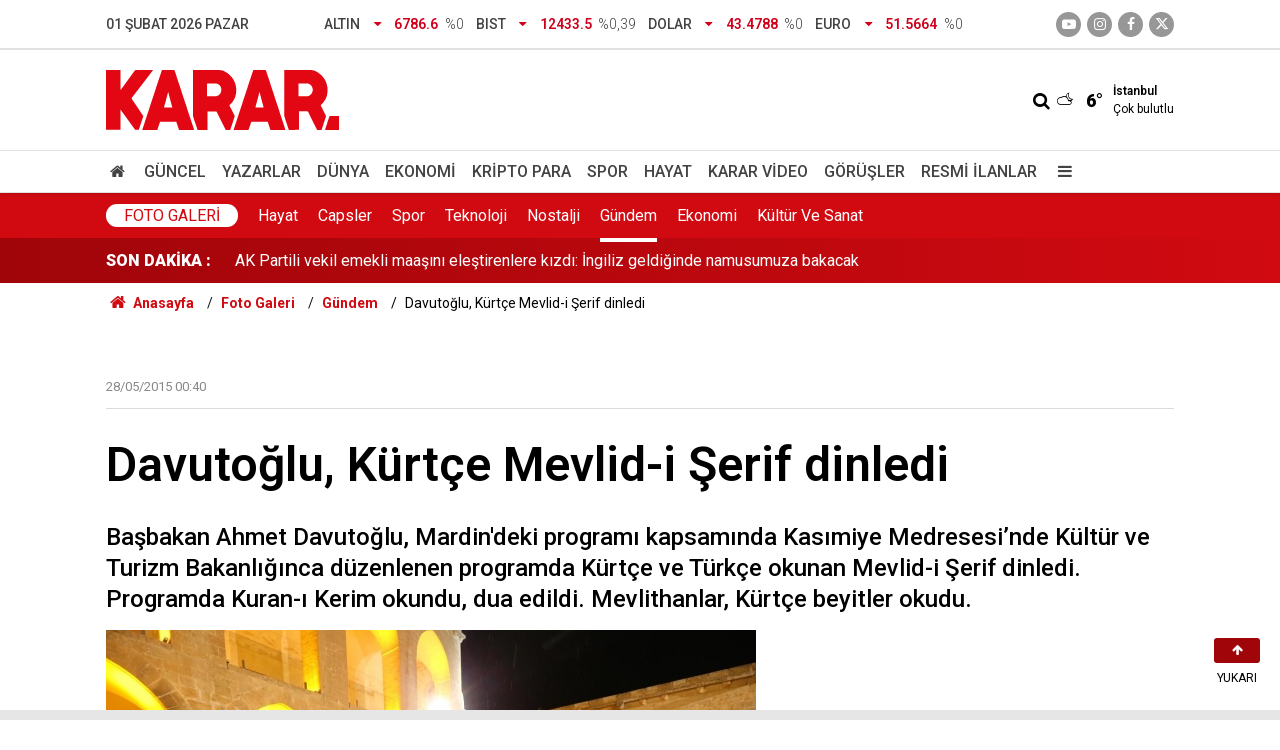

--- FILE ---
content_type: text/html; charset=UTF-8
request_url: https://www.karar.com/davutoglu-kurtce-mevlid-i-serif-dinledi-1500708
body_size: 11151
content:
<!doctype html>
	<html lang="tr">
	<head>
		<meta charset="utf-8"/>
		<meta http-equiv="X-UA-Compatible" content="IE=edge"/>
		<meta name="viewport" content="width=device-width, initial-scale=1"/>
		<title>Davutoğlu, Kürtçe Mevlid-i Şerif dinledi - KARAR</title>
		<meta name="description" content="Başbakan Ahmet Davutoğlu, Mardin&#039;deki programı kapsamında Kasımiye Medresesi’nde Kültür ve Turizm Bakanlığınca düzenlenen programda Kürtçe ve Türkçe okunan Mevlid-i Şerif dinledi. Programda Kuran-ı Kerim okundu, dua edildi. Mevlithanlar, Kürtçe beyitler okudu." />
<link rel="canonical" href="https://www.karar.com/davutoglu-kurtce-mevlid-i-serif-dinledi-1500708" />
<meta name="title" content="Davutoğlu, Kürtçe Mevlid-i Şerif dinledi" />
<meta name="url" content="https://www.karar.com/davutoglu-kurtce-mevlid-i-serif-dinledi-1500708" />
<meta name="datePublished" content="2015-05-28T00:40:00+03:00" />
<meta name="dateModified" content="2015-05-28T00:40:00+03:00" />
<meta name="articleSection" content="gallery" />
<meta property="og:type" content="article" />
<meta property="og:site_name" content="KARAR" />
<meta property="og:url" content="https://www.karar.com/davutoglu-kurtce-mevlid-i-serif-dinledi-1500708" />
<meta property="og:title" content="Davutoğlu, Kürtçe Mevlid-i Şerif dinledi" />
<meta property="og:description" content="Başbakan Ahmet Davutoğlu, Mardin&#039;deki programı kapsamında Kasımiye Medresesi’nde Kültür ve Turizm Bakanlığınca düzenlenen programda Kürtçe ve Türkçe okunan Mevlid-i Şerif dinledi. Programda Kuran-ı Kerim okundu, dua edildi. Mevlithanlar, Kürtçe beyitler okudu." />
<meta property="og:image" content="https://cdn.karar.com/news/1299326.jpg" />
<meta property="og:image:width" content="1200" />
<meta property="og:image:height" content="675" />
<meta name="twitter:card" content="summary_large_image" />
<meta name="twitter:site" content="@KararHaber" />
<meta name="twitter:url"  content="https://www.karar.com/davutoglu-kurtce-mevlid-i-serif-dinledi-1500708" />
<meta name="twitter:title" content="Davutoğlu, Kürtçe Mevlid-i Şerif dinledi" />
<meta name="twitter:description" content="Başbakan Ahmet Davutoğlu, Mardin&#039;deki programı kapsamında Kasımiye Medresesi’nde Kültür ve Turizm Bakanlığınca düzenlenen programda Kürtçe ve Türkçe okunan Mevlid-i Şerif dinledi. Programda Kuran-ı Kerim okundu, dua edildi. Mevlithanlar, Kürtçe beyitler okudu." />
<meta name="twitter:image" content="https://cdn.karar.com/news/1299326.jpg" />
<meta name="apple-itunes-app" content="app-id=1009271502" />
<meta name="google-play-app" content="app-id=com.labdroids.karar" />
<meta property="fb:app_id" content="668763830688221" />
		<link rel="alternate" type="application/rss+xml" href="https://www.karar.com/service/rss.php"/>
		<meta name="robots" content="max-snippet:-1, max-image-preview:large, max-video-preview:-1"/>
		<link rel="manifest" href="/manifest.json"/>
		<link rel="icon" href="https://www.karar.com/d/assets/favicon/favicon.ico"/>
		<meta name="generator" content="CM News 6.0"/>

					<link rel="stylesheet" href="https://www.karar.com/d/assets/bundle/karar-desktop-main.css?1760010054"/>
			
		<script>
			const BURL = "https://www.karar.com/",
				DURL = "https://cdn.karar.com/";
		</script>

		<link rel="apple-touch-icon" sizes="180x180" href="https://cdn.karar.com/assets/favicon/apple-touch-icon.png">
<link rel="mask-icon" href="https://cdn.karar.com/assets/favicon/safari-pinned-tab.svg" color="#e30613">
<meta name="msapplication-TileColor" content="#e30613">
<meta name="theme-color" content="#ffffff">
<meta name='Petal-Search-site-verification' content='fd13614ab1'/>

<!-- Google tag (gtag.js) -->
<script async src="https://www.googletagmanager.com/gtag/js?id=G-1L3TVQZ3LV"></script>
<script>
  window.dataLayer = window.dataLayer || [];
  function gtag(){dataLayer.push(arguments);}
  gtag('js', new Date());

  gtag('config', 'G-1L3TVQZ3LV');
</script>

<script>!function(){var t=document.createElement("script");t.setAttribute("src",'https://cdn.p.analitik.bik.gov.tr/tracker'+(typeof Intl!=="undefined"?(typeof (Intl||"").PluralRules!=="undefined"?'1':typeof Promise!=="undefined"?'2':typeof MutationObserver!=='undefined'?'3':'4'):'4')+'.js'),t.setAttribute("data-website-id","d9b8fdca-5069-4cc2-b3f3-6ab32564a106"),t.setAttribute("data-host-url",'//d9b8fdca-5069-4cc2-b3f3-6ab32564a106.collector.p.analitik.bik.gov.tr'),document.head.appendChild(t)}();</script>

		<!--<script async src="https://pagead2.googlesyndication.com/pagead/js/adsbygoogle.js?client=ca-pub-5668552793696977" crossorigin="anonymous"></script>-->

<script async src="https://securepubads.g.doubleclick.net/tag/js/gpt.js"></script>

<script async src="https://cdn.adsby.io/headerbidding/adshb.karar.prebid.js?ver=5.02"></script>


<script>
    window.googletag = window.googletag || { cmd: [] };
    googletag.cmd.push(function () {
        googletag.pubads().disableInitialLoad();
    });

	googletag.cmd.push(function ()
	{
		mappingFull = googletag.sizeMapping().
		addSize([1024, 360], [[970, 90], [1000, 250], [970, 250]]).
		addSize([768, 360], [[728, 250], [728, 90]]).
		addSize([360, 360], [[336, 280], [300, 250]]).
		addSize([0, 0], [[320, 100],[300, 100]]).
		build();

		mappingMiddle = googletag.sizeMapping().
		addSize([768, 360], [[670, 250], [640, 300], [336, 280], [300, 250], 'fluid']).
		addSize([360, 360], [[336, 280], [300, 250]]).
		addSize([0, 0], [300, 250]).
		build();

		mappingSide = googletag.sizeMapping().
		addSize([360, 360], [[336, 280], [300, 250], 'fluid']).
		addSize([0, 0], [300, 250]).
		build();

		mappingSticky = googletag.sizeMapping().
		addSize([1024, 360], [970, 90]).
		addSize([768, 360], [728, 90]).
		addSize([0, 0], [[300, 100],[320,100]]).
		build();

		mappingPageSkin = googletag.sizeMapping().
		addSize([1720, 600], [[300, 600],[160, 600],[120, 600]]).
		addSize([1520, 600], [[160, 600],[120, 600]]).
		addSize([1440, 600], [[160, 600],[120, 600]]).
		addSize([1366, 600], [[120, 600]]).
		addSize([0, 0], []).
		build();

		mappingMobilM = googletag.sizeMapping().
		addSize([0, 0], [[300, 50], [320, 100], [320, 50], [300, 100]]).
		build();
		mappingMobilSC = googletag.sizeMapping().
		addSize([0, 0], [[300,250], [336, 280]]).
		build();
    
        
		googletag.enableServices();
	});
</script>
<script src="https://cdn.adsby.io/karar/karar.gpt.js?ver=5.02"></script>
<script src="https://cdn.adsby.io/karar/theadsiobanner.js?ver=5.02"></script>


<script src="https://jsc.idealmedia.io/site/839414.js" async></script>

<style>
    .article-detail .google-auto-placed{
        margin-bottom: 30px;
    }
</style>	</head>
	<body class="body-main news-detail cat-11 news-detail gallery">
					<header class="main-header">
		<div class="top">
			<div class="container">
				<div class="date">01 Şubat 2026 Pazar</div>
				<div class="currency">
																																		<div class="item down">
							<span class="text">Altın</span>
							<i class="icon icon-down-dir"></i>
							<span class="value">6786.6</span>
							<span class="rate">%0</span>
						</div>
																													<div class="item down">
							<span class="text">BIST</span>
							<i class="icon icon-down-dir"></i>
							<span class="value">12433.5</span>
							<span class="rate">%0,39</span>
						</div>
																													<div class="item down">
							<span class="text">Dolar</span>
							<i class="icon icon-down-dir"></i>
							<span class="value">43.4788</span>
							<span class="rate">%0</span>
						</div>
																													<div class="item down">
							<span class="text">Euro</span>
							<i class="icon icon-down-dir"></i>
							<span class="value">51.5664</span>
							<span class="rate">%0</span>
						</div>
																					</div>
				<div class="social">
											<a class="youtube" href="https://www.youtube.com/channel/UCoLyFzOzAzNG_-oR-O4relg?sub_confirmation=1" rel="nofollow noopener noreferrer" target="_blank" title="Youtube ile takip et"><i class="icon icon-youtube-play"></i></a>
					
											<a class="instagram" href="https://www.instagram.com/kararhaber" rel="nofollow noopener noreferrer" target="_blank" title="İnstagram ile takip et"><i class="icon icon-instagramm"></i></a>
					
											<a class="facebook" href="https://www.facebook.com/KararHaber" rel="nofollow noopener noreferrer" target="_blank" title="Facebook ile takip et"><i class="icon icon-facebook"></i></a>
					
											<a class="twitter" href="https://twitter.com/KararHaber" rel="nofollow noopener noreferrer" target="_blank" title="Twitter ile takip et"><i class="icon icon-twitter"></i></a>
									</div>
			</div>
		</div>
		<div class="center">
			<div class="container">
				<div class="logo relative">
					<a href="https://www.karar.com/" rel="home" title="KARAR">
						<img class="lazy" loading="lazy" src="https://www.karar.com/d/assets/logo-white.svg" alt="KARAR" width="233" height="60"/>
					</a>
				</div>
				<div class="flex middle">
					<form action="/ara" method="get">
						<div class="search-wrapper flex middle">
							<input name="key" class="search-input" type="text" placeholder="Aranacak kelime">
							<i class="icon icon-search"></i>
						</div>
					</form>
					<div class="weather flex middle">
						<i class="icon icon-accu-38"></i>
						<span class="value">6°</span>
						<div class="parameter  margin-left-md">
							<div class="city">İstanbul</div>
							<div>Çok bulutlu</div>
						</div>
					</div>
				</div>
			</div>
		</div>
		<div class="main-nav">
			<div class="container">
				<ul class="flex middle">
					<li>
						<a href="/" alt="Anasayfa"><i class="icon-home"></i> </a>
					</li>
																																		<li>
							<a href="/guncel-haberler" alt="Güncel">Güncel</a>
						</li>
																													<li>
							<a href="/yazarlar" alt="Yazarlar">Yazarlar</a>
						</li>
																													<li>
							<a href="/dunya-haberleri" alt="Dünya">Dünya</a>
						</li>
																													<li>
							<a href="/ekonomi-haberleri" alt="Ekonomi">Ekonomi</a>
						</li>
																													<li>
							<a href="/kripto-para" alt="Kripto Para">Kripto Para</a>
						</li>
																													<li>
							<a href="/spor-haberleri" alt="Spor">Spor</a>
						</li>
																													<li>
							<a href="/hayat-haberleri" alt="Hayat">Hayat</a>
						</li>
																													<li>
							<a href="/karar-tv" alt="Karar Video">Karar Video</a>
						</li>
																													<li>
							<a href="/gorusler" alt="Görüşler">Görüşler</a>
						</li>
																													<li>
							<a href="/resmi-ilanlar" alt="Resmi İlanlar">Resmi İlanlar</a>
						</li>
																						<li>
						<a class="menu show-all-menu" aria-label="Menu" href="#"><i class="icon-menu"></i></a>
					</li>
									</ul>
			</div>
		</div>
	</header>
	<div class="main-submenu">
		<div class="container height-full">
			<nav class="flex middle height-full">
								<div class="title"><a href="/foto-galeri">Foto Galeri</a></div>
									<div>
						<a href="/foto-galeri/hayat" alt="Hayat">Hayat</a>
					</div>
									<div>
						<a href="/foto-galeri/capsler" alt="Capsler">Capsler</a>
					</div>
									<div>
						<a href="/foto-galeri/spor" alt="Spor">Spor</a>
					</div>
									<div>
						<a href="/foto-galeri/teknoloji" alt="Teknoloji">Teknoloji</a>
					</div>
									<div>
						<a href="/foto-galeri/nostalji" alt="Nostalji">Nostalji</a>
					</div>
									<div class="current">
						<a href="/foto-galeri/gundem" alt="Gündem">Gündem</a>
					</div>
									<div>
						<a href="/foto-galeri/ekonomi" alt="Ekonomi">Ekonomi</a>
					</div>
									<div>
						<a href="/foto-galeri/kultur-ve-sanat" alt="Kültür Ve Sanat">Kültür Ve Sanat</a>
					</div>
							</nav>
		</div>
	</div>
	<div class="last-news">
		<div class="container flex middle">
			<div class="block-title"><a href="/son-dakika">SON DAKİKA :</a>
			</div>
			<div class="news-content">
				<div class="swiper-container">
					<div class="swiper-wrapper">
													<div class="swiper-slide flex middle">
								<a class="news-title" href="/guncel-haberler/bursa-hizli-tren-ne-zaman-acilacak-bursa-yht-hatti-guzergahi-nereden-2025783">Yüksek hızlı tren konforu Bursa'ya geliyor!</a>
							</div>
														<div class="swiper-slide flex middle">
								<a class="news-title" href="/guncel-haberler/ehliyet-sinavi-degisiyor-mu-direksiyon-sinavinda-kamera-var-mi-2025776">Direksiyon sınavında 'Hoca bana taktı' diyemeyeceksiniz!</a>
							</div>
														<div class="swiper-slide flex middle">
								<a class="news-title" href="/guncel-haberler/ak-partili-vekil-emekli-maasini-elestirenlere-kizdi-ingiliz-geldiginde-2025772">AK Partili vekil emekli maaşını eleştirenlere kızdı: İngiliz geldiğinde namusumuza bakacak</a>
							</div>
														<div class="swiper-slide flex middle">
								<a class="news-title" href="/guncel-haberler/sadullah-erginden-3-yilda-3-kez-konustu-iddiasina-belgeli-cevap-2025769">Sadullah Ergin'den '3 yılda 3 kez konuştu' iddiasına belgeli cevap</a>
							</div>
														<div class="swiper-slide flex middle">
								<a class="news-title" href="/guncel-haberler/en-cok-kanser-olan-il-hangisi-turkiye-kanser-haritasi-nasil-dogu-illeri-2025770">Doğu illeri alarm veriyor! Türkiye'nin kanser haritası il il belli oldu</a>
							</div>
														<div class="swiper-slide flex middle">
								<a class="news-title" href="/guncel-haberler/baskasina-banka-karti-vermek-suc-mu-banka-hesabi-kiralama-cezasi-ne-2025766">13 kişi dolandırıldı, ihale ona kaldı: 30 yıl hapis! Arkadaş kurbanı oldu</a>
							</div>
														<div class="swiper-slide flex middle">
								<a class="news-title" href="/guncel-haberler/ayhan-bora-kaplan-suc-orgutunun-yoneticisi-serdar-sertcelik-tutuklandi-2025760">Ayhan Bora Kaplan suç örgütünün ''iki numarası'' Serdar Sertçelik tutuklandı</a>
							</div>
														<div class="swiper-slide flex middle">
								<a class="news-title" href="/guncel-haberler/fidan-allah-tugva-gibi-kuruluslarin-sayisini-artirsin-2025755">Fidan: Allah TÜGVA gibi kuruluşların sayısını artırsın</a>
							</div>
														<div class="swiper-slide flex middle">
								<a class="news-title" href="/guncel-haberler/trabzonspor-eski-baskani-sadri-senerin-kardesi-is-insani-sani-sener-2025750">Trabzonspor eski başkanı Sadri Şener’in kardeşi, iş insanı Sani Şener gözaltına alındı</a>
							</div>
														<div class="swiper-slide flex middle">
								<a class="news-title" href="/guncel-haberler/turizmde-rekor-var-kar-yok-agir-vergiler-halkin-tatil-hakkini-elinden-2025749">Turizmde rekor var, kâr yok: Ağır vergiler, halkın tatil hakkını elinden alıyor</a>
							</div>
												</div>
				</div>
			</div>
		</div>
	</div>
<section class="breadcrumbs">
	<div class="container">

		<ol>
			<li><a href="https://www.karar.com/"><span><i class="icon-home"></i> Anasayfa</span></a></li>
																		<li><a href="https://www.karar.com/foto-galeri"><span>Foto Galeri</span></a></li>
																											<li><a href="https://www.karar.com/foto-galeri/gundem"><span>Gündem</span></a></li>
																					<li><span>Davutoğlu, Kürtçe Mevlid-i Şerif dinledi</span></li>
									</ol>

	</div>
</section>	<main role="main">
		<div class="banner-pageskin container"><div class="pageskin-left"><div class=" fixed"><the-ads data-adunit="/karar.com/karar_desktop_pageskin_L" data-sizes="[[120, 240], [120, 600]]" data-device="desktop"></the-ads></div></div><div class="pageskin-right"><div class=" fixed"><the-ads data-adunit="/karar.com/karar_desktop_pageskin_R" data-sizes="[[160, 600], [120, 240], [120, 600]]" data-device="desktop"></the-ads></div></div></div>		<div class="container section-padding-gutter">
						<section class="banner banner-wide"><the-ads data-adunit="/karar.com/karar_desktop_masthead" data-sizes="[[728, 90], [970, 250], [970, 90], [1000, 250], 'fluid']" data-device="desktop"></the-ads></section>
					<div class="article-detail news-detail " id="news_1500708" data-order="1" data-id="1500708" data-title="Davutoğlu, Kürtçe Mevlid-i Şerif dinledi" data-url="https://www.karar.com/davutoglu-kurtce-mevlid-i-serif-dinledi-1500708">
	<div class="gallery-detail">

				<section class="banner banner-wide"><div style="width:100%; aspect-ratio:16/9; margin:20px 0;"><div id="theads-video" style="width:100%; aspect-ratio:16/9; "></div></div></section>
		
	<div class="content-date">
		<time datetime="2015-05-28 00:40:00">28/05/2015 00:40</time>
					</div>

	<div class="content-heading">
		<h1 class="content-title ">Davutoğlu, Kürtçe Mevlid-i Şerif dinledi</h1>
		<h2 class="content-description">Başbakan Ahmet Davutoğlu, Mardin'deki programı kapsamında Kasımiye Medresesi’nde Kültür ve Turizm Bakanlığınca düzenlenen programda Kürtçe ve Türkçe okunan Mevlid-i Şerif dinledi. Programda Kuran-ı Kerim okundu, dua edildi. Mevlithanlar, Kürtçe beyitler okudu.</h2>
	</div>

	<div class="gallery-list">

										<figure>
				<div class="i">
					<img class="lazy" loading="lazy" src="https://cdn.karar.com/gallery/2015/05/1500708/aa_picture_20150528_5464136_web.jpg" alt="Davutoğlu, Kürtçe Mevlid-i Şerif dinledi 1">
				</div>

				<figcaption class="flex top">
					<span class="c mr-4"><span>1</span><span>/11</span></span>
					<div>
						<div class="text-content">Kasımiye Medresesi Mevlid-i Şerif etkinliği.</div>
						<div class="s">
							<button class="sh facebook-bg" data-type="facebook"><i class="icon-facebook"></i></button>
							<button class="sh twitter-bg" data-type="twitter"><i class="icon-twitter"></i></button>
							<button class="sh whatsapp-bg" data-type="whatsapp"><i class="icon-whatsapp"></i></button>
							<button class="sh mail-bg" data-type="mail"><i class="icon-mail"></i></button>
						</div>
					</div>
				</figcaption>
			</figure>

			
								<figure>
				<div class="i">
					<img class="lazy" loading="lazy" src="https://cdn.karar.com/gallery/2015/05/1500708/aa_picture_20150528_5464135_web.jpg" alt="Davutoğlu, Kürtçe Mevlid-i Şerif dinledi 2">
				</div>

				<figcaption class="flex top">
					<span class="c mr-4"><span>2</span><span>/11</span></span>
					<div>
						<div class="text-content">Program Diyanet İşleri Başkanlığı tarafından yayımlanan Kürtçe Kur'an-ı Kerim mealinden bir bölümün okunmasıyla başlandı.</div>
						<div class="s">
							<button class="sh facebook-bg" data-type="facebook"><i class="icon-facebook"></i></button>
							<button class="sh twitter-bg" data-type="twitter"><i class="icon-twitter"></i></button>
							<button class="sh whatsapp-bg" data-type="whatsapp"><i class="icon-whatsapp"></i></button>
							<button class="sh mail-bg" data-type="mail"><i class="icon-mail"></i></button>
						</div>
					</div>
				</figcaption>
			</figure>

			
								<figure>
				<div class="i">
					<img class="lazy" loading="lazy" src="https://cdn.karar.com/gallery/2015/05/1500708/aa_picture_20150528_5464134_web.jpg" alt="Davutoğlu, Kürtçe Mevlid-i Şerif dinledi 3">
				</div>

				<figcaption class="flex top">
					<span class="c mr-4"><span>3</span><span>/11</span></span>
					<div>
						<div class="text-content">Başbakan Davutoğlu: "Eğer güzel bir şey söyleniyorsa Arapça da güzeldir, Türkçe de güzeldir, Kürtçe de güzeldir." dedi.</div>
						<div class="s">
							<button class="sh facebook-bg" data-type="facebook"><i class="icon-facebook"></i></button>
							<button class="sh twitter-bg" data-type="twitter"><i class="icon-twitter"></i></button>
							<button class="sh whatsapp-bg" data-type="whatsapp"><i class="icon-whatsapp"></i></button>
							<button class="sh mail-bg" data-type="mail"><i class="icon-mail"></i></button>
						</div>
					</div>
				</figcaption>
			</figure>

										<section class="banner banner-wide"><div data-type="_mgwidget" data-widget-id="1521252" data-src-id="${PUBLISHER_ID}"> 
 </div> 
 <script>(function(w,q){w[q]=w[q]||[];w[q].push(["_mgc.load"])})(window,"_mgq"); 
 </script></section>
					
								<figure>
				<div class="i">
					<img class="lazy" loading="lazy" src="https://cdn.karar.com/gallery/2015/05/1500708/aa_picture_20150528_5464133_web.jpg" alt="Davutoğlu, Kürtçe Mevlid-i Şerif dinledi 4">
				</div>

				<figcaption class="flex top">
					<span class="c mr-4"><span>4</span><span>/11</span></span>
					<div>
						<div class="text-content">Davutoğlu: Eğer çirkin bir şey söyleniyorsa eğer nefret üretilen bir şey söyleniyorsa şiddete yönelten bir şey söyleniyorsa Türkçe söylense de kötüdür, Kürtçe söylense de Arapça söylense de kötüdür" ifadelerini kullandı.</div>
						<div class="s">
							<button class="sh facebook-bg" data-type="facebook"><i class="icon-facebook"></i></button>
							<button class="sh twitter-bg" data-type="twitter"><i class="icon-twitter"></i></button>
							<button class="sh whatsapp-bg" data-type="whatsapp"><i class="icon-whatsapp"></i></button>
							<button class="sh mail-bg" data-type="mail"><i class="icon-mail"></i></button>
						</div>
					</div>
				</figcaption>
			</figure>

			
								<figure>
				<div class="i">
					<img class="lazy" loading="lazy" src="https://cdn.karar.com/gallery/2015/05/1500708/aa_picture_20150528_5464132_web.jpg" alt="Davutoğlu, Kürtçe Mevlid-i Şerif dinledi 5">
				</div>

				<figcaption class="flex top">
					<span class="c mr-4"><span>5</span><span>/11</span></span>
					<div>
						<div class="text-content">Başbakan: "Onun için dillerin hepsi azizdir, yeter ki bizi Allah'a tevhide ve Resulullah'ın muhabbetine yöneltsin" dedi.</div>
						<div class="s">
							<button class="sh facebook-bg" data-type="facebook"><i class="icon-facebook"></i></button>
							<button class="sh twitter-bg" data-type="twitter"><i class="icon-twitter"></i></button>
							<button class="sh whatsapp-bg" data-type="whatsapp"><i class="icon-whatsapp"></i></button>
							<button class="sh mail-bg" data-type="mail"><i class="icon-mail"></i></button>
						</div>
					</div>
				</figcaption>
			</figure>

			
								<figure>
				<div class="i">
					<img class="lazy" loading="lazy" src="https://cdn.karar.com/gallery/2015/05/1500708/aa_picture_20150528_5464131_web.jpg" alt="Davutoğlu, Kürtçe Mevlid-i Şerif dinledi 6">
				</div>

				<figcaption class="flex top">
					<span class="c mr-4"><span>6</span><span>/11</span></span>
					<div>
						<div class="text-content"></div>
						<div class="s no-desc">
							<button class="sh facebook-bg" data-type="facebook"><i class="icon-facebook"></i></button>
							<button class="sh twitter-bg" data-type="twitter"><i class="icon-twitter"></i></button>
							<button class="sh whatsapp-bg" data-type="whatsapp"><i class="icon-whatsapp"></i></button>
							<button class="sh mail-bg" data-type="mail"><i class="icon-mail"></i></button>
						</div>
					</div>
				</figcaption>
			</figure>

										<section class="banner banner-wide"><div data-type="_mgwidget" data-widget-id="1521252" data-src-id="${PUBLISHER_ID}"> 
 </div> 
 <script>(function(w,q){w[q]=w[q]||[];w[q].push(["_mgc.load"])})(window,"_mgq"); 
 </script></section>
					
								<figure>
				<div class="i">
					<img class="lazy" loading="lazy" src="https://cdn.karar.com/gallery/2015/05/1500708/aa_picture_20150528_5464130_web.jpg" alt="Davutoğlu, Kürtçe Mevlid-i Şerif dinledi 7">
				</div>

				<figcaption class="flex top">
					<span class="c mr-4"><span>7</span><span>/11</span></span>
					<div>
						<div class="text-content"></div>
						<div class="s no-desc">
							<button class="sh facebook-bg" data-type="facebook"><i class="icon-facebook"></i></button>
							<button class="sh twitter-bg" data-type="twitter"><i class="icon-twitter"></i></button>
							<button class="sh whatsapp-bg" data-type="whatsapp"><i class="icon-whatsapp"></i></button>
							<button class="sh mail-bg" data-type="mail"><i class="icon-mail"></i></button>
						</div>
					</div>
				</figcaption>
			</figure>

			
								<figure>
				<div class="i">
					<img class="lazy" loading="lazy" src="https://cdn.karar.com/gallery/2015/05/1500708/aa_picture_20150528_5464129_web.jpg" alt="Davutoğlu, Kürtçe Mevlid-i Şerif dinledi 8">
				</div>

				<figcaption class="flex top">
					<span class="c mr-4"><span>8</span><span>/11</span></span>
					<div>
						<div class="text-content"></div>
						<div class="s no-desc">
							<button class="sh facebook-bg" data-type="facebook"><i class="icon-facebook"></i></button>
							<button class="sh twitter-bg" data-type="twitter"><i class="icon-twitter"></i></button>
							<button class="sh whatsapp-bg" data-type="whatsapp"><i class="icon-whatsapp"></i></button>
							<button class="sh mail-bg" data-type="mail"><i class="icon-mail"></i></button>
						</div>
					</div>
				</figcaption>
			</figure>

			
								<figure>
				<div class="i">
					<img class="lazy" loading="lazy" src="https://cdn.karar.com/gallery/2015/05/1500708/aa_picture_20150528_5464128_web.jpg" alt="Davutoğlu, Kürtçe Mevlid-i Şerif dinledi 9">
				</div>

				<figcaption class="flex top">
					<span class="c mr-4"><span>9</span><span>/11</span></span>
					<div>
						<div class="text-content"></div>
						<div class="s no-desc">
							<button class="sh facebook-bg" data-type="facebook"><i class="icon-facebook"></i></button>
							<button class="sh twitter-bg" data-type="twitter"><i class="icon-twitter"></i></button>
							<button class="sh whatsapp-bg" data-type="whatsapp"><i class="icon-whatsapp"></i></button>
							<button class="sh mail-bg" data-type="mail"><i class="icon-mail"></i></button>
						</div>
					</div>
				</figcaption>
			</figure>

										<section class="banner banner-wide"><div data-type="_mgwidget" data-widget-id="1521252" data-src-id="${PUBLISHER_ID}"> 
 </div> 
 <script>(function(w,q){w[q]=w[q]||[];w[q].push(["_mgc.load"])})(window,"_mgq"); 
 </script></section>
					
								<figure>
				<div class="i">
					<img class="lazy" loading="lazy" src="https://cdn.karar.com/gallery/2015/05/1500708/aa_picture_20150528_5464127_web.jpg" alt="Davutoğlu, Kürtçe Mevlid-i Şerif dinledi 10">
				</div>

				<figcaption class="flex top">
					<span class="c mr-4"><span>10</span><span>/11</span></span>
					<div>
						<div class="text-content"></div>
						<div class="s no-desc">
							<button class="sh facebook-bg" data-type="facebook"><i class="icon-facebook"></i></button>
							<button class="sh twitter-bg" data-type="twitter"><i class="icon-twitter"></i></button>
							<button class="sh whatsapp-bg" data-type="whatsapp"><i class="icon-whatsapp"></i></button>
							<button class="sh mail-bg" data-type="mail"><i class="icon-mail"></i></button>
						</div>
					</div>
				</figcaption>
			</figure>

			
								<figure>
				<div class="i">
					<img class="lazy" loading="lazy" src="https://cdn.karar.com/gallery/2015/05/1500708/aa_picture_20150528_5464126_web.jpg" alt="Davutoğlu, Kürtçe Mevlid-i Şerif dinledi 11">
				</div>

				<figcaption class="flex top">
					<span class="c mr-4"><span>11</span><span>/11</span></span>
					<div>
						<div class="text-content"></div>
						<div class="s no-desc">
							<button class="sh facebook-bg" data-type="facebook"><i class="icon-facebook"></i></button>
							<button class="sh twitter-bg" data-type="twitter"><i class="icon-twitter"></i></button>
							<button class="sh whatsapp-bg" data-type="whatsapp"><i class="icon-whatsapp"></i></button>
							<button class="sh mail-bg" data-type="mail"><i class="icon-mail"></i></button>
						</div>
					</div>
				</figcaption>
			</figure>

			
		
	</div>

	
	<section class="detail-box-03">
			<header class="sub-page-caption sub-page-caption-2">
			<span>Bunlar da İlginizi Çekebilir</span>
		</header>
		<div class="row">
				<div class="post-item ia col-4">
			<a href="/foto-galeri/fizik-kurallarina-aykiri-giresunun-gelin-kayasi-efsanesiyle-turizm-rotasina-2025682">
				<div class="imgc">
					<img class="lazy" loading="lazy" src="https://cdn.karar.com/news/1888634.jpg" alt="Fizik kurallarına aykırı! Giresun’un &quot;Gelin Kayası&quot; efsanesiyle turizm rotasına giriyor"/>
				</div>
				<span class="t">Fizik kurallarına aykırı!</span>
											</a>
		</div>
				<div class="post-item ia col-4">
			<a href="/foto-galeri/roma-doneminin-gizli-sifa-merkezi-topraginda-45-derece-sicaklikta-kukurtlu-2025660">
				<div class="imgc">
					<img class="lazy" loading="lazy" src="https://cdn.karar.com/news/1888576.jpg" alt="Roma Dönemi’nin gizli şifa merkezi! Toprağında 45 derece sıcaklıkta kükürtlü su çıkıyor: Burası Türkiye’nin miraslarından"/>
				</div>
				<span class="t">Roma Dönemi’nin gizli şifa merkezi!</span>
											</a>
		</div>
				<div class="post-item ia col-4">
			<a href="/foto-galeri/ac-kalan-kurtlar-daglardan-indi-mahallere-aralarina-kadar-girdi-o-2025442">
				<div class="imgc">
					<img class="lazy" loading="lazy" src="https://cdn.karar.com/news/1888376.jpg" alt="Aç kalan kurtlar dağlardan indi, mahallere aralarına kadar girdi! O görüntüler kamerada"/>
				</div>
				<span class="t">Aç kalan kurtlar dağlardan indi, mahallere aralarına kadar girdi</span>
											</a>
		</div>
				<div class="post-item ia col-4">
			<a href="/foto-galeri/ne-uludag-ne-kartalkaya-kis-turizminin-yeni-gozdesi-akdenizdeki-ilimiz-oldu-2025433">
				<div class="imgc">
					<img class="lazy" loading="lazy" src="https://cdn.karar.com/news/1888375.jpg" alt="Ne Uludağ ne Kartalkaya! Kış turizminin yeni gözdesi Akdeniz’deki ilimiz oldu: 2 haftada 100 bin kişi akın etti"/>
				</div>
				<span class="t">Ne Uludağ ne Kartalkaya!</span>
											</a>
		</div>
				<div class="post-item ia col-4">
			<a href="/foto-galeri/abantta-somestir-coskusu-donan-gol-manzarasi-esliginde-kar-keyfi-2025198">
				<div class="imgc">
					<img class="lazy" loading="lazy" src="https://cdn.karar.com/news/1888125.jpg" alt="Abant’ta sömestir coşkusu: Donan göl manzarası eşliğinde kar keyfi!"/>
				</div>
				<span class="t">Abant’ta sömestir coşkusu</span>
											</a>
		</div>
				<div class="post-item ia col-4">
			<a href="/foto-galeri/2026-toyota-corolla-turkiyeye-ne-zaman-gelecek-yeni-corolla-ne-kadar-2025083">
				<div class="imgc">
					<img class="lazy" loading="lazy" src="https://cdn.karar.com/news/1888005.jpg" alt="Yakıt cimrisi Corolla&#039;nın yeni yüzü göründü! Toyota&#039;nın yeni sedan kralı sahnede"/>
				</div>
				<span class="t">Yakıt cimrisi Corolla'nın yeni yüzü göründü!</span>
											</a>
		</div>
				<div class="post-item ia col-4">
			<a href="/foto-galeri/karlar-kralicesinin-sakli-bahcesi-gibi-bozkirda-yukselen-yesil-cennet-2025068">
				<div class="imgc">
					<img class="lazy" loading="lazy" src="https://cdn.karar.com/news/1887980.jpg" alt="Karlar kraliçesinin saklı bahçesi gibi! Bozkırda yükselen yeşil cennet"/>
				</div>
				<span class="t">Karlar kraliçesinin saklı bahçesi gibi!</span>
											</a>
		</div>
			</div>
</section>
				<section class="banner banner-wide"><div data-type="_mgwidget" data-widget-id="1376528" data-src-id="${PUBLISHER_ID}"> 
 </div> 
 <script>(function(w,q){w[q]=w[q]||[];w[q].push(["_mgc.load"])})(window,"_mgq"); 
 </script> 
 
<br>
<br>
<the-ads data-adunit="/karar.com/karar_mobile_galeri_resimalti" data-sizes="[[728, 90], [970, 250], [970, 90], [1000, 250], 'fluid']" data-device="desktop"></the-ads></section>
		
</div>
</div>
<cm-pixel src="https://www.karar.com/stats/news/1500708" class="d-none" aria-hidden="true"></cm-pixel>		</div>
	</main>

	<div class="main-footer mt-4">
	<div class="container flex my-4">
		<div class="left">
			<a class="brand" href="/"></a>
			<div class="social flex middle center mt-3"><a class="facebook" href="https://www.facebook.com/KararHaber" rel="nofollow noopener noreferrer" target="_blank" title="Facebook ile takip et"><i class="icon-facebook"></i></a><a class="twitter" href="https://twitter.com/KararHaber" rel="nofollow noopener noreferrer" target="_blank" title="Twitter ile takip et"><i class="icon-twitter"></i></a><a class="youtube" href="https://www.youtube.com/channel/UCoLyFzOzAzNG_-oR-O4relg" rel="nofollow noopener noreferrer" target="_blank" title="Youtube sayfamıza abone ol"><i class="icon-youtube"></i></a><a class="linkedin" href="https://www.linkedin.com/company/karar-haber" rel="nofollow noopener noreferrer" target="_blank" title="Linkedin ile takip et"><i class="icon-linkedin"></i></a><a class="instagram" href="https://www.instagram.com/kararhaber" rel="nofollow noopener noreferrer" target="_blank" title="Instagram ile takip et"><i class="icon-instagramm"></i></a></div>			<div class="copyright mt-3 text-center">
				©Copyright 2019<br>Tüm Hakları Saklıdır
			</div>
			<a class="last-minute mt-3" href="/son-dakika">KARAR SON DAKİKA</a>

			<div class="mt-3 text-center">
				<a href="//www.dmca.com/Protection/Status.aspx?ID=aca89472-5a16-4ba6-baf8-920eb6a38267" title="DMCA.com Protection Status" class="dmca-badge"> <img src ="https://images.dmca.com/Badges/DMCA_badge_trn_60w.png?ID=aca89472-5a16-4ba6-baf8-920eb6a38267"  alt="DMCA.com Protection Status" /></a>  <script src="https://images.dmca.com/Badges/DMCABadgeHelper.min.js"> </script>
			</div>

			<div class="tag-list mt-2">
							</div>
		</div>
		<div class="right">
			<ul class="footer-menu flex middle wrap">
				<li><a href="/hakkimizda">HAKKIMIZDA</a></li>
				<li><a href="/iletisim">İLETİŞİM</a></li>
				<li><a href="/kunye">KÜNYE</a></li>
				<li><a href="/yayin-ilkeleri">YAYIN İLKELERİ</a></li>
				<li><a href="/kullanim-sartlari">KULLANIM ŞARTLARI</a></li>
				<li><a href="/gizlilik-ilkeleri">GIZLILIK BİLDİRİMİ</a></li>
				<li><a href="/veri-politikasi">VERİ POLİTİKASI</a></li>
				<li><a href="/hukuka-aykirilik-bildirimi">HUKUK AYKIRILIK BİLDİRİMİ</a></li>
			</ul>
			<div class="flex mt-3 between">
				<div class="nav-cat cats">
					<div class="title">KATEGORİLER</div>
					<ul class="mt-2">
						<li>
							<a href="/guncel-haberler">Güncel</a>
							<ul class="flex">
								<li><a href="/guncel-haberler/politika">Politika</a></li>
								<li><a href="/guncel-haberler/ucuncu-sayfa">Üçüncü Syfa </a></li>
								<li><a href="/guncel-haberler/turkiye">Türkiye</a></li>
								<li><a href="/guncel-haberler/cevre">Çevre</a></li>
								<li><a href="/guncel-haberler/egitim">Eğitim</a></li>
							</ul>
						</li>
						<li>
							<a href="/dunya-haberleri">Dünya</a>
							<ul class="flex">
								<li><a href="/dunya-haberleri/orta-dogu">Orta Doğu</a></li>
								<li><a href="/dunya-haberleri/amerika">Amerika</a></li>
								<li><a href="/dunya-haberleri/avrupa">Avrupa</a></li>
								<li><a href="/dunya-haberleri/asya">Asya</a></li>
								<li><a href="/dunya-haberleri/afrika">Afrika</a></li>
							</ul>
						</li>
						<li>
							<a href="/ekonomi-haberleri">Ekonomi</a>
							<ul class="flex">
								<li><a href="/ekonomi-haberleri/piyasa">Piyasa</a></li>
								<li><a href="/ekonomi-haberleri/emlak">Emlak</a></li>
								<li><a href="/ekonomi-haberleri/otomotiv">Otomotiv</a></li>
								<li><a href="/ekonomi-haberleri/enerji">Enerji</a></li>
								<li><a href="/ekonomi-haberleri/sosyal-guvenlik">Sosyal Güvenlik</a></li>
								<li><a href="/ekonomi-haberleri/sirketler">Şirketler</a></li>
							</ul>
						</li>
						<li>
							<a href="/spor-haberleri">Spor</a>
							<ul class="flex">
								<li><a href="/spor-haberleri/futbol">Futbol</a></li>
								<li><a href="/spor-haberleri/basketbol">Basketbol</a></li>
								<li><a href="/spor-haberleri/voleybol">Voleybol</a></li>
								<!--<li> <a href="/spor-haberleri/tenis/">Tenis</a></li>-->
								<li><a href="/spor-haberleri/atletizm">Atletizm</a></li>
								<li><a href="/spor-haberleri/motor-sporlari">Motor Sporları</a></li>
								<li><a href="/spor-haberleri/diger">Diğer</a></li>
							</ul>
						</li>
						<li>
							<a href="/hayat-haberleri">Hayat</a>
							<ul class="flex">
								<li><a href="/hayat-haberleri/diziler">Diziler</a></li>
								<li><a href="/hayat-haberleri/magazin">Magazin</a></li>
								<li><a href="/saglik-haberleri">Sağlık</a></li>
								<li><a href="/kultur-sanat-haberleri">Kültür Sanat</a></li>
								<li><a href="/hayat-haberleri/eglence">Eğlence</a></li>

							</ul>
						</li>
						<li>
							<a href="/teknoloji-haberleri">Teknoloji</a>
							<ul class="flex">
								<li><a href="/teknoloji-haberleri/mobil">Mobil</a></li>
								<li><a href="/teknoloji-haberleri/internet">İnternet</a></li>
								<li><a href="/teknoloji-haberleri/sosyal-medya">Sosyal Medya</a></li>
								<!--<li> <a href="/teknoloji-haberleri/donanim/">Donanım</a></li>-->
								<li><a href="/teknoloji-haberleri/yazilim">Yazılım</a></li>
								<!--<li> <a href="/teknoloji-haberleri/oyun/">Oyun</a></li>-->
								<li><a href="/teknoloji-haberleri/bilim">Bilim</a></li>
							</ul>
						</li>
						<li>
							<a href="/karar-tv">Karar Video</a>
							<ul class="flex">
								<li><a href="/karar-tv/gundem">Gündem</a></li>
								<li><a href="/karar-tv/dizi">Dizi</a></li>
								<li><a href="/karar-tv/sinema">Sinema</a></li>
								<li><a href="/karar-tv/komik">Komik</a></li>
								<li><a href="/karar-tv/ilginc">İlginç</a></li>
								<li><a href="/karar-tv/teknoloji">Teknoloji</a></li>
								<li><a href="/karar-tv/spor">Spor</a></li>
							</ul>
						</li>
						<li>
							<a href="/foto-galeri">Foto Galeri</a>
							<ul class="flex">
								<li><a href="/foto-galeri/hayat">Hayat</a></li>
								<li><a href="/foto-galeri/capsler">Capsler</a></li>
								<li><a href="/foto-galeri/spor">Spor</a></li>
								<li><a href="/foto-galeri/teknoloji">Teknoloji</a></li>
								<li><a href="/foto-galeri/kultur-ve-sanat">Kültür ve Sanat</a></li>
								<li><a href="/foto-galeri/gundem">Gündem</a></li>
								<li><a href="/foto-galeri/ekonomi">Ekonomi</a></li>
							</ul>
						</li>
						<li>
							<a href="/gorusler">Görüşler</a>
						</li>
						<li>
							<a href="/yazarlar">Yazarlar</a>
						</li>
					</ul>
				</div>
				<div class="nav-cat">
					<div class="title">SERVİSLER</div>
					<ul class="mt-3">
						<li><a href="/hava-durumu">Hava Durumu </a></li>
						<!--<li> <a href="#">Yol Durumu     </a></li>-->
						<li><a href="/namaz-vakitleri">Namaz Vakitleri</a></li>
						<li><a href="/spor-haberleri/super-lig-puan-durumu">Puan Tablosu</a></li>
						<li><a href="/ekonomi-haberleri">Dolar Kaç TL</a></li>
						<li><a href="/sehir-haberleri">Şehir Haberleri</a></li>
						<li><a href="/imsakiye">Ramazan İmsakiyesi</a></li>
					</ul>
				</div>
			</div>
			<div class="nav-app flex end">
				<div class="google-play">
					<a href="https://play.google.com/store/apps/details?id=com.labdroids.karar" target="_blank" rel="noopener">Google Play Uygulamamız</a>
				</div>
				<div class="apple-store">
					<a href="https://apps.apple.com/tr/app/id1009271502" target="_blank" rel="noopener">Apple Store Uygulamamız</a>
				</div>
			</div>
		</div>
	</div>
	<div class="bottom text-center">
		<div class="container">Dünyadan en son haberler, Türkiye'den son dakika gelişmeleri, günün öne çıkan gündem haberleri, dünya ekonomi piyasalarından flaş haberler, en yeni spor haberleri ve magazin dünyasından son olaylar Karar.com’da</div>
	</div>
</div>
<div class="up-button" id="back-to-top" data-duration="500">
	<i class="icon-up-big"></i>
	<div>YUKARI</div>
</div>

<div id='adsbyio' style='width:auto; margin:0 auto; display: block;text-align: center !important;z-index: 2147483647;left: 0;right: 0;position: fixed;bottom: 0;background-color: #e6e6e6; padding-top: 10px;'>
	<div id='adsbyio-sticky'>
        <the-ads data-adunit="/karar.com/karar_desktop_sticky_footer" data-sizes="[[970, 90], [970, 60], [728, 90], [468, 60]]" data-device="desktop"></the-ads>
	</div>
	<div id='adsbyio-close' style='display:none; height: 0px; position: absolute; top: -25px; font-family: "Open Sans", sans-serif; line-height: 1.7; text-align: left; border-top-right-radius: 5px; border-top-left-radius: 5px; font-size: 17px; border-right: 20px solid transparent; border-bottom: 25px solid rgb(76, 76, 76); overflow: visible; box-sizing: border-box !important; min-width: 40px; transform-origin: left bottom; transform: scale(0.673401, 0.673401);'>
		<div id='adsbyio-close-middle' style='position: absolute; height: auto; width: auto; top: -10px; left: -10px; cursor: pointer; padding: 10px;'>
			<svg id='adsbyio-close-svg' style='height: 20px;' viewBox='0 0 100 100' xmlns='http://www.w3.org/2000/svg'>
				<line class='adsbyio-close-svg udmIgnore' id='adsbyio-close-svg-cross-1' x1='80' y1='20' x2='20' y2='80' stroke='white' stroke-width='3'></line>
				<line class='adsbyio-close-svg udmIgnore' id='adsbyio-close-svg-cross-2' x1='20' y1='20' x2='80' y2='80' stroke='white' stroke-width='3'></line>
			</svg>
		</div><span style='margin-left: 20px; color: white; font-size: 13px; cursor: default; font-family: Verdana, Geneva, sans-serif;' class='udmIgnore'> </span>
	</div>
</div>
<div class="nav-all-overlay show-all-menu"></div>
<div id="nav-all" class="nav-all">
	<div class="nav-all-inner">
		<div class="top">
			<a href="/" rel="home" title="KARAR">
				<img loading="lazy" src="https://www.karar.com/d/assets/logo-dark.svg" alt="KARAR" width="233" height="60"/>
			</a>
			<span class="show-all-menu" aria-label="Menu">
				<svg width="24" height="24" xmlns="http://www.w3.org/2000/svg" viewBox="0 0 1024 1024">
					<path d="M810 295.333l-238 238 238 238-60 60-238-238-238 238-60-60 238-238-238-238 60-60 238 238 238-238z"></path>
				</svg>
			</span>
		</div>
		<nav class="nav-all-nav">
			<ul class="main">
					<li><a href="/"><i class="icon-home"></i><span>Anasayfa</span></a></li>
	<li><a href="/son-dakika"><i class="icon-pencil"></i><span>Son Dakika</span></a></li>
	<li><a href="/yazarlar"><i class="icon-pencil"></i><span>Yazarlar</span></a></li>
	<li><a href="/foto-galeri"><i class="icon-camera"></i><span>Foto Galeri</span></a></li>
	<li><a href="/karar-tv"><i class="icon-play"></i><span>Web Tv</span></a></li>
	<li><a href="/hava-durumu"><i class="icon-accu-1"></i><span>Hava Durumu</span></a></li>
				</ul>
			<ul class="categories">
							<li>
			<a href="/guncel-haberler" title="Güncel">Güncel</a>
		</li>
				<li>
			<a href="/dunya-haberleri" title="Dünya">Dünya</a>
		</li>
				<li>
			<a href="/ekonomi-haberleri" title="Ekonomi">Ekonomi</a>
		</li>
				<li>
			<a href="/kripto-para" title="Kripto Para">Kripto Para</a>
		</li>
				<li>
			<a href="/spor-haberleri" title="Spor">Spor</a>
		</li>
				<li>
			<a href="/hayat-haberleri" title="Hayat">Hayat</a>
		</li>
				<li>
			<a href="/karar-tv" title="Karar Video">Karar Video</a>
		</li>
				<li>
			<a href="/foto-galeri" title="Foto Galeri">Foto Galeri</a>
		</li>
				<li>
			<a href="/gorusler" title="Görüşler">Görüşler</a>
		</li>
				<li>
			<a href="/resmi-ilanlar" title="Resmi İlanlar">Resmi İlanlar</a>
		</li>
				<li>
			<a href="/kultur-sanat-haberleri" title="Kültür Sanat">Kültür Sanat</a>
		</li>
				<li>
			<a href="/sehir-haberleri" title="Şehir Haberleri">Şehir Haberleri</a>
		</li>
				<li>
			<a href="/yemek-tarifleri" title="Yemek Tarifleri">Yemek Tarifleri</a>
		</li>
				<li>
			<a href="/saglik-haberleri" title="Sağlık">Sağlık</a>
		</li>
				<li>
			<a href="/teknoloji-haberleri" title="Bilim &amp; Teknoloji">Bilim & Teknoloji</a>
		</li>
				<li>
			<a href="/karar-nedir" title="Karar Nedir">Karar Nedir</a>
		</li>
				<li>
			<a href="/karar-biyografi" title="Karar Biyografi">Karar Biyografi</a>
		</li>
					</ul>
			<ul class="pages">
				<li class="parent"><span>Kurumsal</span></li>
					<li><a href="/kunye">Künye</a></li>
	<li><a href="/iletisim">İletişim</a></li>
	<li><a href="/gizlilik-ilkeleri">Gizlilik İlkeleri</a></li>
	<li><a href="/veri-politikasi">Çerez Politikası</a></li>
	<li><a href="/kullanim-sartlari">Kullanım Şartları</a></li>
				</ul>
		</nav>
		<div class="bottom">
			<div class="nav-social"><a class="facebook-bg" href="https://www.facebook.com/KararHaber" rel="nofollow noopener noreferrer" target="_blank" title="Facebook ile takip et"><i class="icon-facebook"></i></a><a class="twitter-bg" href="https://twitter.com/KararHaber" rel="nofollow noopener noreferrer" target="_blank" title="Twitter ile takip et"><i class="icon-twitter"></i></a><a class="youtube-bg" href="https://www.youtube.com/channel/UCoLyFzOzAzNG_-oR-O4relg" rel="nofollow noopener noreferrer" target="_blank" title="Youtube sayfamıza abone ol"><i class="icon-youtube"></i></a><a class="linkedin-bg" href="https://www.linkedin.com/company/karar-haber" rel="nofollow noopener noreferrer" target="_blank" title="Linkedin ile takip et"><i class="icon-linkedin"></i></a><a class="instagram-bg" href="https://www.instagram.com/kararhaber" rel="nofollow noopener noreferrer" target="_blank" title="Instagram ile takip et"><i class="icon-instagramm"></i></a><a class="rss-bg" href="/service/rss.php" target="_blank" title="RSS, News Feed, Haber Beslemesi"><i class="icon-rss"></i></a></div>			<div class="copyright">
				<span>
					&copy Copyright 2015 KARAR				</span>
			</div>
		</div>
	</div>
</div>
<script type="application/ld+json">
{
    "@context": "http://schema.org",
    "@graph": [
        {
            "@type": "WebSite",
            "url": "https://www.karar.com/",
            "name": "KARAR",
            "description": "Türkiye ve dünyadan en son haberler, son dakika haber, politika, ekonomi, spor haberleri ve usta yazarları okumak için güvenilir haber kaynağınız karar.com",
            "potentialAction": {
                "@type": "SearchAction",
                "target": "https://www.karar.com/ara?key={search_term_string}",
                "query-input": "required name=search_term_string"
            }
        },
        {
            "@type": "Organization",
            "name": "KARAR",
            "url": "https://www.karar.com/",
            "image": "https://www.karar.com/d/assets/facebook-default-share.png",
            "logo": "https://www.karar.com/d/assets/logo-white.svg",
            "telephone": "+90 212 229 6 229",
            "address": "Huzur Mah. Fazıl Kaftanoğlu Cad. No:7 Kat:4 Seba İs Merkezi Sarıyer/İSTANBUL Posta Kodu: 34396",
            "sameAs": [
                "https://www.facebook.com/KararHaber",
                "https://www.twitter.com/KararHaber",
                "https://www.instagram.com/kararhaber"
            ]
        },
        {
            "@type": "BreadcrumbList",
            "itemListElement": [
                {
                    "@type": "ListItem",
                    "position": 1,
                    "name": "Anasayfa",
                    "item": "https://www.karar.com/"
                },
                {
                    "@type": "ListItem",
                    "position": 2,
                    "name": "Foto Galeri",
                    "item": "https://www.karar.com/foto-galeri"
                },
                {
                    "@type": "ListItem",
                    "position": 3,
                    "name": "Gündem",
                    "item": "https://www.karar.com/foto-galeri/gundem"
                }
            ]
        },
        {
            "@type": "NewsArticle",
            "datePublished": "2015-05-28T00:40:00+03:00",
            "dateModified": "2015-05-28T00:40:00+03:00",
            "headline": "Davutoğlu, Kürtçe Mevlid-i Şerif dinledi",
            "description": "Başbakan Ahmet Davutoğlu, Mardin&#039;deki programı kapsamında Kasımiye Medresesi’nde Kültür ve Turizm Bakanlığınca düzenlenen programda Kürtçe ve Türkçe okunan Mevlid-i Şerif dinledi. Programda Kuran-ı Kerim okundu, dua edildi. Mevlithanlar, Kürtçe beyitler okudu.",
            "articleSection": "Gündem",
            "image": [
                "https://cdn.karar.com/news/1299326.jpg"
            ],
            "speakable": {
                "@type": "SpeakableSpecification",
                "cssSelector": [
                    ".content-title",
                    ".content-description",
                    ".text-content"
                ]
            },
            "publisher": {
                "@type": "NewsMediaOrganization",
                "name": "KARAR",
                "url": "https://www.karar.com/kunye",
                "logo": {
                    "@type": "ImageObject",
                    "url": "https://www.karar.com/d/assets/logo-amp.png",
                    "width": 327,
                    "height": 60
                }
            },
            "author": {
                "@type": "NewsMediaOrganization",
                "name": "KARAR",
                "url": "https://www.karar.com/kunye",
                "logo": {
                    "@type": "ImageObject",
                    "url": "https://www.karar.com/d/assets/logo-amp.png",
                    "width": 327,
                    "height": 60
                }
            },
            "mainEntityOfPage": "https://www.karar.com/davutoglu-kurtce-mevlid-i-serif-dinledi-1500708",
            "inLanguage": "tr"
        }
    ]
}
</script>
	<script type="text/javascript" src="https://www.karar.com/d/assets/bundle/karar-desktop-main.js?1760010054" async></script>
	<script>var uygulamaid="7651-6079-2692-7480-8834-3";</script>
<script src="https://cdn2.bildirt.com/BildirtSDKfiles.js" async></script>			<!-- -->
	<!-- 0.014726161956787 -->
	<script>(function(){function c(){var b=a.contentDocument||a.contentWindow.document;if(b){var d=b.createElement('script');d.innerHTML="window.__CF$cv$params={r:'9c6d56824962d945',t:'MTc2OTkwNTgwMg=='};var a=document.createElement('script');a.src='/cdn-cgi/challenge-platform/scripts/jsd/main.js';document.getElementsByTagName('head')[0].appendChild(a);";b.getElementsByTagName('head')[0].appendChild(d)}}if(document.body){var a=document.createElement('iframe');a.height=1;a.width=1;a.style.position='absolute';a.style.top=0;a.style.left=0;a.style.border='none';a.style.visibility='hidden';document.body.appendChild(a);if('loading'!==document.readyState)c();else if(window.addEventListener)document.addEventListener('DOMContentLoaded',c);else{var e=document.onreadystatechange||function(){};document.onreadystatechange=function(b){e(b);'loading'!==document.readyState&&(document.onreadystatechange=e,c())}}}})();</script></body>
	</html>
	

--- FILE ---
content_type: application/x-javascript; charset=utf-8
request_url: https://servicer.idealmedia.io/1376528/1?nocmp=1&tcfV2=1&sessionId=697e9e91-0e0eb&sessionPage=1&sessionNumberWeek=1&sessionNumber=1&cpicon=1&scale_metric_1=64.00&scale_metric_2=258.06&scale_metric_3=100.00&cbuster=1769905811029933570213&pvid=b440595a-3820-4fee-8040-0d8763f882b0&implVersion=17&lct=1768241460&mp4=1&ap=1&consentStrLen=0&wlid=726fecfb-e503-49bd-87fd-3eacce073151&pageview_widget_list=1522260,1521252,1376528&uniqId=02944&childs=1427034&niet=4g&nisd=false&jsp=head&evt=%5B%7B%22event%22%3A1%2C%22methods%22%3A%5B1%2C2%5D%7D%2C%7B%22event%22%3A2%2C%22methods%22%3A%5B1%2C2%5D%7D%5D&pv=5&jsv=es6&dpr=1&hashCommit=a2dd5561&apt=2015-05-28T00%3A40%3A00%2B03%3A00&tfre=7836&w=1068&h=250&tl=132&tlp=1,2,3,4,5,6,7,8,9,10&sz=200x250&szp=1,2,3,4,5,6,7,8,9,10&szl=1,2,3,4,5,6,7,8,9,10&cxurl=https%3A%2F%2Fwww.karar.com%2Fdavutoglu-kurtce-mevlid-i-serif-dinledi-1500708&ref=&lu=https%3A%2F%2Fwww.karar.com%2Fdavutoglu-kurtce-mevlid-i-serif-dinledi-1500708
body_size: 3481
content:
var _mgq=_mgq||[];
_mgq.push(["IdealmediaLoadGoods1376528_02944",[
["onedio.com","11976038","1","Uzak Şehir'den ayrılan oyuncu Show TV dizisine katıldı","Uzak Şehir'den geçtiğimiz sezon rol alan ve ölerek diziye veda eden oyuncu Show TV'nin Veliaht dizisinin kadrosuna dahil oldu. Peki o oyuncu kim?","0","","","","f2ogHQToQegXG2H6ULbF6TtJwPOizI_d7Bh9LG2QKv_gbSPkx7mecTwzHrhL1O0YJP9NESf5a0MfIieRFDqB_KyjqarUDiu-ArdRz8s25DZdCHkJZH10zZsGtxHebtBD",{"i":"https://s-img.idealmedia.io/n/11976038/328x328/175x0x676x676/aHR0cDovL2ltZ2hvc3RzLmNvbS90LzIwMjYtMDEvOTE4NDIyL2I2ZjA0YzMzZGRiMmY3MDI3NzcwMWJmYWRlMmMxOWExLmpwZWc.webp?v=1769905811-UEXPJCQZsT7cLyLn_xZhAkdDzLJ8iTTBJ_2BsSKdpUk","l":"https://clck.idealmedia.io/pnews/11976038/i/1298430/pp/1/1?h=f2ogHQToQegXG2H6ULbF6TtJwPOizI_d7Bh9LG2QKv_gbSPkx7mecTwzHrhL1O0YJP9NESf5a0MfIieRFDqB_KyjqarUDiu-ArdRz8s25DZdCHkJZH10zZsGtxHebtBD&utm_campaign=eniyihaberler.com&utm_source=eniyihaberler.com&utm_medium=referral&rid=2b19c976-ff05-11f0-bca5-d404e6f98490&tt=Direct&att=3&afrd=296&iv=17&ct=1&gdprApplies=0&st=-300&mp4=1&h2=RGCnD2pppFaSHdacZpvmnoTb7XFiyzmF87A5iRFByjtSmXrrtANZ03d8m_PX5gv0s5ZYdXddbPFhtsTG50Y0mQ**","adc":[],"sdl":0,"dl":"","category":"Фильмы","dbbr":0,"bbrt":0,"type":"e","media-type":"static","clicktrackers":[],"cta":"Daha Fazla Öğren","cdt":"","tri":"2b1a095f-ff05-11f0-bca5-d404e6f98490","crid":"11976038"}],
["onedio.com","11976039","1","Kızılcık Şerbeti'nden çıkarılan oyuncudan Survivor tartışması!","Televizyon dünyasında bugün neler yaşandı? Hangi dizi ve oyuncular gündeme geldi? Gün içinde televizyonda yaşanan tüm detaylar Onedio'da!","0","","","","f2ogHQToQegXG2H6ULbF6YBgJFgJgYYpucAJwb6sd98tTsKDclv7Dmljq48tZDsLJP9NESf5a0MfIieRFDqB_KyjqarUDiu-ArdRz8s25DanNgTw8Xf61EzWQvluVdQs",{"i":"https://s-img.idealmedia.io/n/11976039/328x328/0x92x1198x1198/aHR0cDovL2ltZ2hvc3RzLmNvbS90LzIwMjYtMDEvOTE4NDIyLzA1OGIyNzNkMWMyZjYzZTQ4ZGU0NDViZjdjNzIzMGEwLmpwZWc.webp?v=1769905811-NC7mGGhp1QYloJf4MUZLe9rpO12sB3AECbpJ2VrTs-M","l":"https://clck.idealmedia.io/pnews/11976039/i/1298430/pp/2/1?h=f2ogHQToQegXG2H6ULbF6YBgJFgJgYYpucAJwb6sd98tTsKDclv7Dmljq48tZDsLJP9NESf5a0MfIieRFDqB_KyjqarUDiu-ArdRz8s25DanNgTw8Xf61EzWQvluVdQs&utm_campaign=eniyihaberler.com&utm_source=eniyihaberler.com&utm_medium=referral&rid=2b19c976-ff05-11f0-bca5-d404e6f98490&tt=Direct&att=3&afrd=296&iv=17&ct=1&gdprApplies=0&st=-300&mp4=1&h2=RGCnD2pppFaSHdacZpvmnoTb7XFiyzmF87A5iRFByjtSmXrrtANZ03d8m_PX5gv0s5ZYdXddbPFhtsTG50Y0mQ**","adc":[],"sdl":0,"dl":"","category":"Фильмы","dbbr":0,"bbrt":0,"type":"e","media-type":"static","clicktrackers":[],"cta":"Daha Fazla Öğren","cdt":"","tri":"2b1a0966-ff05-11f0-bca5-d404e6f98490","crid":"11976039"}],
["mynet.com","11983065","1","Kerem Aktürkoğlu iddiaları ortalığı karıştırdı!","Fenerbahçe'nin sezon başında Benfica'dan 22.5 milyon euroya transfer ettiği Kerem Aktürkoğlu için son dönemlerde transferin UEFA kıskacında olduğu iddia ediliyordu","0","","","","f2ogHQToQegXG2H6ULbF6Q1h85hfXaOZ-EvoqWjAVgwjUKs_SnLKnHzh7vN9KBZVJP9NESf5a0MfIieRFDqB_KyjqarUDiu-ArdRz8s25Dae_IF4y_HdD2eZgjDg9ivN",{"i":"https://s-img.idealmedia.io/n/11983065/328x328/263x0x675x675/aHR0cDovL2ltZ2hvc3RzLmNvbS90LzkxODQzMy9kNTY5MzNkZGQ1M2RlYTdmOGViZWQ1ZWFmNDE5YmE2Ny5qcGVn.webp?v=1769905811-4livo0z1XU0BYz1iaJn8BU0bWo7r7Fe-OrNXPsNrVoE","l":"https://clck.idealmedia.io/pnews/11983065/i/1298430/pp/3/1?h=f2ogHQToQegXG2H6ULbF6Q1h85hfXaOZ-EvoqWjAVgwjUKs_SnLKnHzh7vN9KBZVJP9NESf5a0MfIieRFDqB_KyjqarUDiu-ArdRz8s25Dae_IF4y_HdD2eZgjDg9ivN&utm_campaign=eniyihaberler.com&utm_source=eniyihaberler.com&utm_medium=referral&rid=2b19c976-ff05-11f0-bca5-d404e6f98490&tt=Direct&att=3&afrd=296&iv=17&ct=1&gdprApplies=0&st=-300&mp4=1&h2=RGCnD2pppFaSHdacZpvmnoTb7XFiyzmF87A5iRFByjtSmXrrtANZ03d8m_PX5gv0s5ZYdXddbPFhtsTG50Y0mQ**","adc":[],"sdl":0,"dl":"","category":"Спорт","dbbr":0,"bbrt":0,"type":"e","media-type":"static","clicktrackers":[],"cta":"Daha Fazla Öğren","cdt":"","tri":"2b1a096a-ff05-11f0-bca5-d404e6f98490","crid":"11983065"}],
["fotospor.com","11959442","1","Kerem Aktürkoğlu'nun Silivri cezaevinden fotoğrafı ortaya çıktı","Fenerbahçeli oyuncular İsmail Yüksek, Çağlar Söyüncü ve Kerem Aktürkoğlu, Silivri Cezaevinde tutuklu bulunan kaptanları Mert Hakan Yandaş'ı ziyaret ettiler.","0","","","","f2ogHQToQegXG2H6ULbF6W_dOhnTEoVwm7bzOPc1UAhOC9zlXysACuaSYD83EzUqJP9NESf5a0MfIieRFDqB_KyjqarUDiu-ArdRz8s25DZPnauixLq6lVvo1VEHE90w",{"i":"https://s-img.idealmedia.io/n/11959442/328x328/83x0x1006x1006/aHR0cDovL2ltZ2hvc3RzLmNvbS90LzIwMjYtMDEvODI4MzUyL2U3ZTZmYzAyZjNiMWE5NDI1M2QyYTViOTYyOTQ1OGI5LnBuZw.webp?v=1769905811-WsprdzGWR9J6UW28hK85HVXdGPnO0zTI98P6i0T99nI","l":"https://clck.idealmedia.io/pnews/11959442/i/1298430/pp/4/1?h=f2ogHQToQegXG2H6ULbF6W_dOhnTEoVwm7bzOPc1UAhOC9zlXysACuaSYD83EzUqJP9NESf5a0MfIieRFDqB_KyjqarUDiu-ArdRz8s25DZPnauixLq6lVvo1VEHE90w&utm_campaign=eniyihaberler.com&utm_source=eniyihaberler.com&utm_medium=referral&rid=2b19c976-ff05-11f0-bca5-d404e6f98490&tt=Direct&att=3&afrd=296&iv=17&ct=1&gdprApplies=0&st=-300&mp4=1&h2=RGCnD2pppFaSHdacZpvmnoTb7XFiyzmF87A5iRFByjtSmXrrtANZ03d8m_PX5gv0s5ZYdXddbPFhtsTG50Y0mQ**","adc":[],"sdl":0,"dl":"","category":"Спорт","dbbr":0,"bbrt":0,"type":"e","media-type":"static","clicktrackers":[],"cta":"Daha Fazla Öğren","cdt":"","tri":"2b1a096c-ff05-11f0-bca5-d404e6f98490","crid":"11959442"}],
["memurlar.net","11978432","1","Türkiye'nin ilk cam seyir terasına ziyaretçi akını","Karabük'ün UNESCO Dünya Kültür Mirası Listesi'nde bulunan Safranbolu ilçesinde İncekaya Kanyonu üzerine yapılan cam seyir terasını geçen yıl 172 bin 570 kişi ziyaret etti.","0","","","","f2ogHQToQegXG2H6ULbF6RpjQrG6zkB-7xrObEoppkCd3wKD2oilumEzHAcXv3MGJP9NESf5a0MfIieRFDqB_KyjqarUDiu-ArdRz8s25DaEFxMcqfBspxTOx-wo0a7I",{"i":"https://s-img.idealmedia.io/n/11978432/328x328/165x0x330x330/aHR0cDovL2ltZ2hvc3RzLmNvbS90Lzc5Mjc4Mi8xYjMxYjU2YzY3YTM1ZWI4ZmI2YWNlMTBhODM3ODA5YS5qcGVn.webp?v=1769905811-8LKbrNrC9-GfQPOvOppvRY5DIcfmK5xxf80AVCvFRgs","l":"https://clck.idealmedia.io/pnews/11978432/i/1298430/pp/5/1?h=f2ogHQToQegXG2H6ULbF6RpjQrG6zkB-7xrObEoppkCd3wKD2oilumEzHAcXv3MGJP9NESf5a0MfIieRFDqB_KyjqarUDiu-ArdRz8s25DaEFxMcqfBspxTOx-wo0a7I&utm_campaign=eniyihaberler.com&utm_source=eniyihaberler.com&utm_medium=referral&rid=2b19c976-ff05-11f0-bca5-d404e6f98490&tt=Direct&att=3&afrd=296&iv=17&ct=1&gdprApplies=0&st=-300&mp4=1&h2=RGCnD2pppFaSHdacZpvmnoTb7XFiyzmF87A5iRFByjtSmXrrtANZ03d8m_PX5gv0s5ZYdXddbPFhtsTG50Y0mQ**","adc":[],"sdl":0,"dl":"","category":"Туризм","dbbr":0,"bbrt":0,"type":"e","media-type":"static","clicktrackers":[],"cta":"Daha Fazla Öğren","cdt":"","tri":"2b1a096e-ff05-11f0-bca5-d404e6f98490","crid":"11978432"}],
["mavimarmaragazetesi.com","11961602","1","Talisca transfer kararını duyurdu","Fenerbahçe'nin yıldız oyuncusu Talisca Fenerbahçe taraftarına transfer mesajı verdi","0","","","","f2ogHQToQegXG2H6ULbF6eLsE6fL7ehYem_3QBWOpy0YkaDJnzPlcwa5lmGSdK-XJP9NESf5a0MfIieRFDqB_KyjqarUDiu-ArdRz8s25Da3Kwo0HGzAAi0U_wxKJ3d6",{"i":"https://s-img.idealmedia.io/n/11961602/328x328/186x0x558x558/aHR0cDovL2ltZ2hvc3RzLmNvbS90LzIwMjYtMDEvODEyOTY1L2MwNmJmMWJlNTM2MDZjNDQ0MjAxNDFiMWI2MzVmM2QwLmpwZw.webp?v=1769905811-1VQmyULbRe4WZjsv69WslM26TNAzu9IvwW3fyTBXnzk","l":"https://clck.idealmedia.io/pnews/11961602/i/1298430/pp/6/1?h=f2ogHQToQegXG2H6ULbF6eLsE6fL7ehYem_3QBWOpy0YkaDJnzPlcwa5lmGSdK-XJP9NESf5a0MfIieRFDqB_KyjqarUDiu-ArdRz8s25Da3Kwo0HGzAAi0U_wxKJ3d6&utm_campaign=eniyihaberler.com&utm_source=eniyihaberler.com&utm_medium=referral&rid=2b19c976-ff05-11f0-bca5-d404e6f98490&tt=Direct&att=3&afrd=296&iv=17&ct=1&gdprApplies=0&st=-300&mp4=1&h2=RGCnD2pppFaSHdacZpvmnoTb7XFiyzmF87A5iRFByjtSmXrrtANZ03d8m_PX5gv0s5ZYdXddbPFhtsTG50Y0mQ**","adc":[],"sdl":0,"dl":"","category":"Спорт","dbbr":0,"bbrt":0,"type":"e","media-type":"static","clicktrackers":[],"cta":"Daha Fazla Öğren","cdt":"","tri":"2b1a0971-ff05-11f0-bca5-d404e6f98490","crid":"11961602"}],
["mavimarmaragazetesi.com","11972973","1","Galatasaray Trabzonspor'dan transferi bitirdi","Galatasaray Trabzonspor'un genç yıldızını kadrosuna katmaya hazırlanıyor","0","","","","f2ogHQToQegXG2H6ULbF6R6TSutJL1Jtehf-fkxCp3l5SV-UEuws_RJVWC9_1BygJP9NESf5a0MfIieRFDqB_KyjqarUDiu-ArdRz8s25Dba7xUQhaU74GwIINgQ1SuV",{"i":"https://s-img.idealmedia.io/n/11972973/328x328/164x0x422x422/aHR0cDovL2ltZ2hvc3RzLmNvbS90LzgxMjk2NS8yNTdjZGE4ZDZlNWY3NmQwMmJkNDhmYTk1ODM4MDNhNy5qcGc.webp?v=1769905811-Vx3IGTVfDq-40ko5y6GnElC3xzxsH1Q1skb0NuBZ2CI","l":"https://clck.idealmedia.io/pnews/11972973/i/1298430/pp/7/1?h=f2ogHQToQegXG2H6ULbF6R6TSutJL1Jtehf-fkxCp3l5SV-UEuws_RJVWC9_1BygJP9NESf5a0MfIieRFDqB_KyjqarUDiu-ArdRz8s25Dba7xUQhaU74GwIINgQ1SuV&utm_campaign=eniyihaberler.com&utm_source=eniyihaberler.com&utm_medium=referral&rid=2b19c976-ff05-11f0-bca5-d404e6f98490&tt=Direct&att=3&afrd=296&iv=17&ct=1&gdprApplies=0&st=-300&mp4=1&h2=RGCnD2pppFaSHdacZpvmnoTb7XFiyzmF87A5iRFByjtSmXrrtANZ03d8m_PX5gv0s5ZYdXddbPFhtsTG50Y0mQ**","adc":[],"sdl":0,"dl":"","category":"Спорт","dbbr":0,"bbrt":0,"type":"e","media-type":"static","clicktrackers":[],"cta":"Daha Fazla Öğren","cdt":"","tri":"2b1a0974-ff05-11f0-bca5-d404e6f98490","crid":"11972973"}],
["onedio.com","11975142","1","Beş milyon nüfusu olan ülke yılda 1 milyon otomobil üretiyor","Avrupa'nın en küçük ülkelerinden biri olan Slovakya yılda 1 milyon otomobil üreterek otomotiv devi oldu. Ayrıntılar Onedio'da!","0","","","","f2ogHQToQegXG2H6ULbF6VSyBKQun5TAdBXuhxBKiBGOUL1G8mEWuKK0TksgFOSZJP9NESf5a0MfIieRFDqB_KyjqarUDiu-ArdRz8s25DYbxYJnccSUD6tgpevirmMw",{"i":"https://s-img.idealmedia.io/n/11975142/328x328/262x0x674x674/aHR0cDovL2ltZ2hvc3RzLmNvbS90LzIwMjYtMDEvOTE4NDIyLzYwMGQ3ZTdlN2E2OWFlOWY2MmVkMjNjZTgwMmU1NzY1LmpwZWc.webp?v=1769905811-xlE35j2nhECkruzp1P0GtUY4aeW2cb9MBSI3eKMEoVc","l":"https://clck.idealmedia.io/pnews/11975142/i/1298430/pp/8/1?h=f2ogHQToQegXG2H6ULbF6VSyBKQun5TAdBXuhxBKiBGOUL1G8mEWuKK0TksgFOSZJP9NESf5a0MfIieRFDqB_KyjqarUDiu-ArdRz8s25DYbxYJnccSUD6tgpevirmMw&utm_campaign=eniyihaberler.com&utm_source=eniyihaberler.com&utm_medium=referral&rid=2b19c976-ff05-11f0-bca5-d404e6f98490&tt=Direct&att=3&afrd=296&iv=17&ct=1&gdprApplies=0&st=-300&mp4=1&h2=RGCnD2pppFaSHdacZpvmnoTb7XFiyzmF87A5iRFByjtSmXrrtANZ03d8m_PX5gv0s5ZYdXddbPFhtsTG50Y0mQ**","adc":[],"sdl":0,"dl":"","category":"Авто","dbbr":0,"bbrt":0,"type":"e","media-type":"static","clicktrackers":[],"cta":"Daha Fazla Öğren","cdt":"","tri":"2b1a0975-ff05-11f0-bca5-d404e6f98490","crid":"11975142"}],
["fotospor.com","11959317","1","Okan Buruk istemedi, Sergen Yalçın üstüne atladı","Galatasaray Teknik Direktörü Okan Buruk, Weston McKennie'nin bireysel kalitesinden şüphe duymasa da, oyun sistemindeki yüksek pres gücü ve tempoya uyum sağlayıp sağlayamayacağı konusunda tereddüt yaşadı.","0","","","","f2ogHQToQegXG2H6ULbF6Yx2r3YOAX2LmCE7AuEcNS3ua6sGbNZ6NexuMTMhsm4wJP9NESf5a0MfIieRFDqB_KyjqarUDiu-ArdRz8s25DaMFAN1Y5CbS0tPnPGhX-K4",{"i":"https://s-img.idealmedia.io/n/11959317/328x328/0x0x636x636/aHR0cDovL2ltZ2hvc3RzLmNvbS90LzIwMjYtMDEvODI4MzUyLzdhOTE3NmE2NjJkYmNmYTY2OTI4MjcwYWIwNDdjMDBkLmpwZWc.webp?v=1769905811-Li37QFtTZ1O_kyFZ9iDBJwFxMoWEck8DGqscpaKzULw","l":"https://clck.idealmedia.io/pnews/11959317/i/1298430/pp/9/1?h=f2ogHQToQegXG2H6ULbF6Yx2r3YOAX2LmCE7AuEcNS3ua6sGbNZ6NexuMTMhsm4wJP9NESf5a0MfIieRFDqB_KyjqarUDiu-ArdRz8s25DaMFAN1Y5CbS0tPnPGhX-K4&utm_campaign=eniyihaberler.com&utm_source=eniyihaberler.com&utm_medium=referral&rid=2b19c976-ff05-11f0-bca5-d404e6f98490&tt=Direct&att=3&afrd=296&iv=17&ct=1&gdprApplies=0&st=-300&mp4=1&h2=RGCnD2pppFaSHdacZpvmnoTb7XFiyzmF87A5iRFByjtSmXrrtANZ03d8m_PX5gv0s5ZYdXddbPFhtsTG50Y0mQ**","adc":[],"sdl":0,"dl":"","category":"Спорт","dbbr":0,"bbrt":0,"type":"e","media-type":"static","clicktrackers":[],"cta":"Daha Fazla Öğren","cdt":"","tri":"2b1a0978-ff05-11f0-bca5-d404e6f98490","crid":"11959317"}],
["usakgundem.com","11955776","1","Çorapla uyuma tartışmasına son nokta","Kan dolaşımı detayı şaşırttı","0","","","","f2ogHQToQegXG2H6ULbF6TBQ2VTl8nwM5cFBkSDTqM-PtaXJ17PUi8Y5kEf0UCSnJP9NESf5a0MfIieRFDqB_KyjqarUDiu-ArdRz8s25DaCHg5Mn5q63Vlkhdt1S2aq",{"i":"https://s-img.idealmedia.io/n/11955776/328x328/106x0x432x432/aHR0cDovL2ltZ2hvc3RzLmNvbS90LzIwMjYtMDEvOTIwNzAzL2ZjODFmYWFlYTcyNmJiMjlmN2QwOWNiOWE5MDVlNGM2LmpwZWc.webp?v=1769905811-UuUwrDJ4jBHhZ553gZPCRdXW4DwCRCgpj7-AM6VQNUA","l":"https://clck.idealmedia.io/pnews/11955776/i/1298430/pp/10/1?h=f2ogHQToQegXG2H6ULbF6TBQ2VTl8nwM5cFBkSDTqM-PtaXJ17PUi8Y5kEf0UCSnJP9NESf5a0MfIieRFDqB_KyjqarUDiu-ArdRz8s25DaCHg5Mn5q63Vlkhdt1S2aq&utm_campaign=eniyihaberler.com&utm_source=eniyihaberler.com&utm_medium=referral&rid=2b19c976-ff05-11f0-bca5-d404e6f98490&tt=Direct&att=3&afrd=296&iv=17&ct=1&gdprApplies=0&st=-300&mp4=1&h2=RGCnD2pppFaSHdacZpvmnoTb7XFiyzmF87A5iRFByjtSmXrrtANZ03d8m_PX5gv0s5ZYdXddbPFhtsTG50Y0mQ**","adc":[],"sdl":0,"dl":"","category":"Здоровье и красота","dbbr":0,"bbrt":0,"type":"e","media-type":"static","clicktrackers":[],"cta":"Daha Fazla Öğren","cdt":"","tri":"2b1a097b-ff05-11f0-bca5-d404e6f98490","crid":"11955776"}],],
{"awc":{},"dt":"desktop","ts":"","tt":"Direct","isBot":1,"h2":"RGCnD2pppFaSHdacZpvmnoTb7XFiyzmF87A5iRFByjtSmXrrtANZ03d8m_PX5gv0s5ZYdXddbPFhtsTG50Y0mQ**","ats":0,"rid":"2b19c976-ff05-11f0-bca5-d404e6f98490","pvid":"b440595a-3820-4fee-8040-0d8763f882b0","iv":17,"brid":32,"muidn":"q0vbvmBWu8ug","dnt":0,"cv":2,"afrd":296,"consent":true,"adv_src_id":15525}]);
_mgqp();


--- FILE ---
content_type: application/javascript
request_url: https://cm.idealmedia.io/i.js?muid=q0vbvmBWu8ug&cbuster=1769905813428655221095
body_size: 1081
content:
(function() {
	(document.createElement('IMG')).src = 'https://rtb-usw.mfadsrvr.com/sync?ssp=mgid';
	var d796887 = document.createElement('div');d796887.innerHTML="<iframe src=\"https://ssc-cms.33across.com/ps/?m=xch&rt=html&id=0013300001hSPhhAAG&us_privacy=&ru=https%3A//cm.mgid.com/m%3Fcdsp%3D796887%26c%3D33XUSERID33X\" referrerpolicy=\"unsafe-url\" style=\"visibility: hidden; width: 0; height: 0; border: none; position: absolute; left: 0; top: 0;\"></iframe>";document.body.appendChild(d796887);
	(document.createElement('IMG')).src = 'https://ssp-sync.criteo.com/user-sync/redirect?profile=342&gdpr_consent=&gdpr=0&gpp=&gpp_sid=&redir=https%3A%2F%2Fcm.mgid.com%2Fm%3Fcdsp%3D834177%26c%3D%24%7BCRITEO_USER_ID%7D';
	(document.createElement('IMG')).src = 'https://sync.pmbmonetize.live/psync?t=s&e=196&cb=https%3A%2F%2Fcm.mgid.com%2Fm%3Fcdsp%3D834170%26c%3D%25USER_ID%25';
	(document.createElement('IMG')).src = 'https://visitor-mgid.omnitagjs.com/visitor/bsync?uid=98ca793505bd269c5f409678d39eb6e5&name=mgid&url=https%3A%2F%2Fcm.mgid.com%2Fm%3Fcdsp%3D834135%26c%3D%5BBUYER_ID%5D';
	(document.createElement('IMG')).src = 'https://www.temu.com/api/adx/cm/pixel-mgid?adx_uid=q0vbvmBWu8ug';
	(document.createElement('IMG')).src = 'https://image8.pubmatic.com/AdServer/ImgSync?p=161673&gdpr=0&gdpr_consent=&pu=https%3A%2F%2Fimage4.pubmatic.com%2FAdServer%2FSPug%3FpartnerID%3D161673%26pmc%3DPM_PMC%26pr%3Dhttps%253A%252F%252Fcm.mgid.com%252Fm%253Fcdsp%253D712807%2526c%253D%2523PMUID';
	(document.createElement('IMG')).src = 'https://ads.us.e-planning.net/getuid/1/5a1ad71d2d53a0f5?https%3A%2F%2Fcm.mgid.com%2Fm%3Fcdsp%3D834172%26c%3D%24UID';
	(document.createElement('IMG')).src = 'https://ittpx.eskimi.com/sync?sp_id=190&gdpr=0&gdpr_consent=&us_privacy=&dest=https%3A%2F%2Fcm.mgid.com%2Fm%3Fcdsp%3D834181%26c%3D%24%7BUSER_ID%7D';
	(document.createElement('IMG')).src = 'https://prebid.a-mo.net/cchain/0?gdpr=0&gdpr_consent=&us_privacy=&cb=https%3A//cm.mgid.com/m%3Fcdsp%3D779131%26c%3D';
	(document.createElement('IMG')).src = 'https://measureadv.com/user?gdpr=0&gdpr_consent=&usp_consent=&p=3&redirect=https%3A%2F%2Fcm.mgid.com%2Fm%3Fcdsp%3D834180%26c%3D%7BUID%7D';
	(document.createElement('IMG')).src = 'https://ad.360yield.com/server_match?partner_id=1944&gdpr=0&gdpr_consent=&us_privacy=&r=https%3A%2F%2Fcm.mgid.com%2Fm%3Fcdsp%3D665953%26c%3D%7BPUB_USER_ID%7D';
	var d834098 = document.createElement('div');d834098.innerHTML="<iframe src=\"https://onetag-sys.com/usync/?pubId=7cd9d7c7c13ff36&sync_id=q0vbvmBWu8ug&gdpr=0&gdpr_consent=&us_privacy=\" style=\"display: none;\"></iframe>";document.body.appendChild(d834098);
	(document.createElement('IMG')).src = 'https://cm.mgid.com/i.gif?muidf=q0vbvmBWu8ug&gdpr=0&gdpr_consent=&us_privacy=';
	var d43070 = document.createElement('div');d43070.innerHTML="<iframe id=\"multisync-iframe\" height=\"0\" width=\"0\" marginwidth=\"0\" marginheight=\"0\" scrolling=\"no\" frameborder=\"0\" src=\"https://secure-assets.rubiconproject.com/utils/xapi/multi-sync.html?p=mgid&endpoint=us-west&gdpr=0&gdpr_consent=&us_privacy=\" style=\"border: 0px; display: none;\"></iframe>";document.body.appendChild(d43070);
	(document.createElement('IMG')).src = 'https://ap.lijit.com/pixel?gdpr=0&gdpr_consent=&redir=https%3A%2F%2Fcm.mgid.com%2Fm%3Fcdsp%3D709070%26c%3D%24UID';
	(document.createElement('IMG')).src = 'https://creativecdn.com/cm-notify?pi=mgid&gdpr=0&gdpr_consent=&us_privacy=';
})()


--- FILE ---
content_type: application/x-javascript; charset=utf-8
request_url: https://servicer.idealmedia.io/1521252/1?nocmp=1&tcfV2=1&sessionId=697e9e91-0e0eb&sessionPage=1&sessionNumberWeek=1&sessionNumber=1&cpicon=1&scale_metric_1=64.00&scale_metric_2=258.06&scale_metric_3=100.00&cbuster=1769905811066567506567&pvid=b440595a-3820-4fee-8040-0d8763f882b0&implVersion=17&lct=1768241460&mp4=1&ap=1&consentStrLen=0&wlid=f14cdc49-d1d6-4e0b-81d6-008879f027c8&pageview_widget_list=1522260,1521252,1376528&uniqId=08045&childs=1521255,1824056&niet=4g&nisd=false&jsp=head&evt=%5B%7B%22event%22%3A1%2C%22methods%22%3A%5B1%2C2%5D%7D%2C%7B%22event%22%3A2%2C%22methods%22%3A%5B1%2C2%5D%7D%5D&pv=5&jsv=es6&dpr=1&hashCommit=a2dd5561&apt=2015-05-28T00%3A40%3A00%2B03%3A00&tfre=7873&w=1068&h=293&tl=150&tlp=1,2,3,4&sz=257x273&szp=1,2,3,4&szl=1,2,3,4&cxurl=https%3A%2F%2Fwww.karar.com%2Fdavutoglu-kurtce-mevlid-i-serif-dinledi-1500708&ref=&lu=https%3A%2F%2Fwww.karar.com%2Fdavutoglu-kurtce-mevlid-i-serif-dinledi-1500708
body_size: 1725
content:
var _mgq=_mgq||[];
_mgq.push(["IdealmediaLoadGoods1521252_08045",[
["Herbeauty","12578221","1","At The State Of The Union, Dressing For Ukrainian Solidarity","","0","","","","f2ogHQToQegXG2H6ULbF6dHrqp5vZrzvA2yX0yIgoan2JPy8Fe78Pg5cqEzM9zoTJ5-V9RiSmN6raXcKPkq-drJr4BheuNglG0SKMaijGCzQKV4cPKnqqVnZrxpLMOOr",{"i":"https://s-img.idealmedia.io/g/12578221/492x277/-/[base64].webp?v=1769905811-7jC3VJ0GQ4BYlhFjhDtQqcWypBMLRdIDkRt_8v2Degg","l":"https://clck.idealmedia.io/ghits/12578221/i/57852907/3/pp/1/1?h=f2ogHQToQegXG2H6ULbF6dHrqp5vZrzvA2yX0yIgoan2JPy8Fe78Pg5cqEzM9zoTJ5-V9RiSmN6raXcKPkq-drJr4BheuNglG0SKMaijGCzQKV4cPKnqqVnZrxpLMOOr&rid=2b1ce007-ff05-11f0-8972-d404e6f97680&tt=Direct&att=3&afrd=296&iv=17&ct=1&gdprApplies=0&st=-300&mp4=1&h2=RGCnD2pppFaSHdacZpvmnpoHBllxjckHXwaK_zdVZw46CG5xIGmEFJZXcWXT0gJcbbV1Nc1jqerY4cWUujEGrw**","adc":[],"sdl":0,"dl":"","type":"w","media-type":"static","clicktrackers":[],"cta":"Learn more","cdt":"","catId":232,"tri":"2b1d107f-ff05-11f0-8972-d404e6f97680","crid":"12578221"}],
["Brainberries","16000479","1","Without His Iconic Makeup, Bennett Is A Ruggedly Handsome Man","","0","","","","f2ogHQToQegXG2H6ULbF6Q-IkNqjiSsIj-7RfkIO1wmR2doS8gxEXFwdRmrd_nGnJ5-V9RiSmN6raXcKPkq-drJr4BheuNglG0SKMaijGCwTAlY5dpGYPryl6FENqW19",{"i":"https://cl.imghosts.com/imgh/video/upload/ar_16:9,c_fill,w_680/videos/t/2023-03/101924/0d79426f0ffe81fbd2f425f4062f045d.mp4?v=1769905811-8fhbWbIWRSFUxsPXz65bcP3hn6NpSU0a4X-3fkid6Xo","l":"https://clck.idealmedia.io/ghits/16000479/i/57852907/3/pp/2/1?h=f2ogHQToQegXG2H6ULbF6Q-IkNqjiSsIj-7RfkIO1wmR2doS8gxEXFwdRmrd_nGnJ5-V9RiSmN6raXcKPkq-drJr4BheuNglG0SKMaijGCwTAlY5dpGYPryl6FENqW19&rid=2b1ce007-ff05-11f0-8972-d404e6f97680&tt=Direct&att=3&afrd=296&iv=17&ct=1&gdprApplies=0&st=-300&mp4=1&h2=RGCnD2pppFaSHdacZpvmnpoHBllxjckHXwaK_zdVZw46CG5xIGmEFJZXcWXT0gJcbbV1Nc1jqerY4cWUujEGrw**","adc":[],"sdl":0,"dl":"","type":"w","media-type":"video","clicktrackers":[],"cta":"Learn more","cdt":"","catId":239,"tri":"2b1d1085-ff05-11f0-8972-d404e6f97680","crid":"16000479"}],
["onedio.com","11980183","1","4 ayda 20 kilo veren Bergüzar Korel'in yeni görünümü damga vurdu!","Birkaç gün sonra İlk ve Son dizisinin 3. sezonunun başrolünde izleceğimiz Bergüzar Korel galada verdiği kilolarla dikkat çekti. Fit görünümü büyük övgü topladı.","0","","","","f2ogHQToQegXG2H6ULbF6Va4DEguApJSoDTfLTKrJdjNvogBOeQ8Z6A9bYzR9y5HJP9NESf5a0MfIieRFDqB_KyjqarUDiu-ArdRz8s25DYRgGkLvly2kc9EAFoTZUYN",{"i":"https://s-img.idealmedia.io/n/11980183/492x277/0x162x1201x676/aHR0cDovL2ltZ2hvc3RzLmNvbS90LzIwMjYtMDEvOTE4NDIyLzMyOGUwZGIyMzc2MjVmNWViN2ZmYjhkZDRjYWEzMTQ0LmpwZWc.webp?v=1769905811-mBIHVl6faoSe7BNEbJwEHhkRMU_CQHGzW1y7tA6BcMI","l":"https://clck.idealmedia.io/pnews/11980183/i/1300008/pp/3/1?h=f2ogHQToQegXG2H6ULbF6Va4DEguApJSoDTfLTKrJdjNvogBOeQ8Z6A9bYzR9y5HJP9NESf5a0MfIieRFDqB_KyjqarUDiu-ArdRz8s25DYRgGkLvly2kc9EAFoTZUYN&utm_campaign=karar.com&utm_source=karar.com&utm_medium=referral&rid=2b1ce007-ff05-11f0-8972-d404e6f97680&tt=Direct&att=3&afrd=296&iv=17&ct=1&gdprApplies=0&st=-300&mp4=1&h2=RGCnD2pppFaSHdacZpvmnpoHBllxjckHXwaK_zdVZw46CG5xIGmEFJZXcWXT0gJcbbV1Nc1jqerY4cWUujEGrw**","adc":[],"sdl":0,"dl":"","category":"Шоу-бизнес","dbbr":0,"bbrt":0,"type":"e","media-type":"static","clicktrackers":[],"cta":"Daha Fazla Öğren","cdt":"","tri":"2b1d1088-ff05-11f0-8972-d404e6f97680","crid":"11980183"}],
["Brainberries","4723160","1","Meghan And Harry’s Royal Baby: Everything You Need To Know","","0","","","","f2ogHQToQegXG2H6ULbF6ccyFbsEd20dXaW8S6MAYKtXp7GRVXh5iOEygOdl3qFLJ5-V9RiSmN6raXcKPkq-drJr4BheuNglG0SKMaijGCyF3Ety5jv-WaEyexT4zgag",{"i":"https://s-img.idealmedia.io/g/4723160/492x277/0x0x626x352/aHR0cDovL2ltZ2hvc3RzLmNvbS90LzIwMTktMTEvMTAxOTI0LzY4YmY5ZTVhNDYzYmQ0Mzg4YjNhNzRlYWVhYTI3M2JjLmpwZWc.webp?v=1769905811-niCk5PBsuKRthytq71e_TiLUVwsbpxswQfXafXf5B6U","l":"https://clck.idealmedia.io/ghits/4723160/i/57852907/3/pp/4/1?h=f2ogHQToQegXG2H6ULbF6ccyFbsEd20dXaW8S6MAYKtXp7GRVXh5iOEygOdl3qFLJ5-V9RiSmN6raXcKPkq-drJr4BheuNglG0SKMaijGCyF3Ety5jv-WaEyexT4zgag&rid=2b1ce007-ff05-11f0-8972-d404e6f97680&tt=Direct&att=3&afrd=296&iv=17&ct=1&gdprApplies=0&st=-300&mp4=1&h2=RGCnD2pppFaSHdacZpvmnpoHBllxjckHXwaK_zdVZw46CG5xIGmEFJZXcWXT0gJcbbV1Nc1jqerY4cWUujEGrw**","adc":[],"sdl":0,"dl":"","type":"w","media-type":"static","clicktrackers":[],"cta":"Learn more","cdt":"","catId":239,"tri":"2b1d108c-ff05-11f0-8972-d404e6f97680","crid":"4723160"}],],
{"awc":{},"dt":"desktop","ts":"","tt":"Direct","isBot":1,"h2":"RGCnD2pppFaSHdacZpvmnpoHBllxjckHXwaK_zdVZw46CG5xIGmEFJZXcWXT0gJcbbV1Nc1jqerY4cWUujEGrw**","ats":0,"rid":"2b1ce007-ff05-11f0-8972-d404e6f97680","pvid":"b440595a-3820-4fee-8040-0d8763f882b0","iv":17,"brid":32,"muidn":"q0vbvmBWu8ug","dnt":0,"cv":2,"dcb":1,"afrd":296,"consent":true,"adv_src_id":15525}]);
_mgqp();


--- FILE ---
content_type: application/javascript; charset=utf-8
request_url: https://fundingchoicesmessages.google.com/f/AGSKWxUqkz750bWsjUjr2nWng0darIKcmb3jID2vhfUy2DOA5UTW34Mc5IubD5oTKmSar9N_wYbdy-bNdZQy2VymGgmj8eeLwx3ulZ7F8bnYuiSRlZVZN0Z2yZDq8gWG0p2tcLSfNpE44al88NRrtVeElzmhbVCAkB587ZGn55x6kLyuBTvmoEESIWyx-mwd/__dart_ads./ad_configuration._728by90_.net/pops.js_juicyads.
body_size: -1285
content:
window['29d9d1f5-af97-47f9-8b4a-97f6986a3b15'] = true;

--- FILE ---
content_type: application/x-javascript; charset=utf-8
request_url: https://servicer.idealmedia.io/1521252/1?nocmp=1&tcfV2=1&sessionId=697e9e91-0e0eb&sessionPage=1&sessionNumberWeek=1&sessionNumber=1&cpicon=1&scale_metric_1=64.00&scale_metric_2=258.06&scale_metric_3=100.00&cbuster=1769905811065824372695&pvid=b440595a-3820-4fee-8040-0d8763f882b0&implVersion=17&lct=1768241460&mp4=1&ap=1&consentStrLen=0&wlid=33d56436-cbcc-4d8d-84da-cca729ddcc71&pageview_widget_list=1522260,1521252,1376528&uniqId=0d238&childs=1521255,1824056&niet=4g&nisd=false&jsp=head&evt=%5B%7B%22event%22%3A1%2C%22methods%22%3A%5B1%2C2%5D%7D%2C%7B%22event%22%3A2%2C%22methods%22%3A%5B1%2C2%5D%7D%5D&pv=5&jsv=es6&dpr=1&hashCommit=a2dd5561&apt=2015-05-28T00%3A40%3A00%2B03%3A00&tfre=7872&w=1068&h=293&tl=150&tlp=1,2,3,4&sz=257x273&szp=1,2,3,4&szl=1,2,3,4&cxurl=https%3A%2F%2Fwww.karar.com%2Fdavutoglu-kurtce-mevlid-i-serif-dinledi-1500708&ref=&lu=https%3A%2F%2Fwww.karar.com%2Fdavutoglu-kurtce-mevlid-i-serif-dinledi-1500708
body_size: 1697
content:
var _mgq=_mgq||[];
_mgq.push(["IdealmediaLoadGoods1521252_0d238",[
["Herbeauty","16261753","1","Priyanka Chopra's Heartwarming Moments As A Mother","","0","","","","f2ogHQToQegXG2H6ULbF6XK9BMnLaAjr9gWH3jRY35_2JPy8Fe78Pg5cqEzM9zoTJ5-V9RiSmN6raXcKPkq-drJr4BheuNglG0SKMaijGCzDqrNykUOemZg1sTeayVhh",{"i":"https://s-img.idealmedia.io/g/16261753/492x277/-/[base64].webp?v=1769905811-UHjkqNCwYZnvZRJfaX985ZoVO5eJkgeW2dnZxNpP3Y0","l":"https://clck.idealmedia.io/ghits/16261753/i/57852907/3/pp/1/1?h=f2ogHQToQegXG2H6ULbF6XK9BMnLaAjr9gWH3jRY35_2JPy8Fe78Pg5cqEzM9zoTJ5-V9RiSmN6raXcKPkq-drJr4BheuNglG0SKMaijGCzDqrNykUOemZg1sTeayVhh&rid=2b1a4456-ff05-11f0-bca5-d404e6f98490&tt=Direct&att=3&afrd=296&iv=17&ct=1&gdprApplies=0&st=-300&mp4=1&h2=RGCnD2pppFaSHdacZpvmnrKs3NEoz9rroTgLYydx17cprDMHtNURNwsjZh-DoCZ15KgdTsL88vZUVpam-ZQURg**","adc":[],"sdl":0,"dl":"","type":"w","media-type":"static","clicktrackers":[],"cta":"Learn more","cdt":"","catId":239,"tri":"2b1a76ee-ff05-11f0-bca5-d404e6f98490","crid":"16261753"}],
["Brainberries","13786066","1","The Chapel Of Sound Amphitheater - Architectural Marvels","","0","","","","f2ogHQToQegXG2H6ULbF6e4fvyP4_9DRHrKBZGOGTE-yfXWxVQjkxHfrk5C_m1QpJ5-V9RiSmN6raXcKPkq-drJr4BheuNglG0SKMaijGCwfPGovW6ZIh-pyJmfHiVH5",{"i":"https://s-img.idealmedia.io/g/13786066/492x277/-/[base64].webp?v=1769905811-sRf80_d7DC2usEzKF9IBjOgizSO0Nwu-uNSb0So-fDY","l":"https://clck.idealmedia.io/ghits/13786066/i/57852907/3/pp/2/1?h=f2ogHQToQegXG2H6ULbF6e4fvyP4_9DRHrKBZGOGTE-yfXWxVQjkxHfrk5C_m1QpJ5-V9RiSmN6raXcKPkq-drJr4BheuNglG0SKMaijGCwfPGovW6ZIh-pyJmfHiVH5&rid=2b1a4456-ff05-11f0-bca5-d404e6f98490&tt=Direct&att=3&afrd=296&iv=17&ct=1&gdprApplies=0&st=-300&mp4=1&h2=RGCnD2pppFaSHdacZpvmnrKs3NEoz9rroTgLYydx17cprDMHtNURNwsjZh-DoCZ15KgdTsL88vZUVpam-ZQURg**","adc":[],"sdl":0,"dl":"","type":"w","media-type":"static","clicktrackers":[],"cta":"Learn more","cdt":"","catId":249,"tri":"2b1a76f5-ff05-11f0-bca5-d404e6f98490","crid":"13786066"}],
["onedio.com","11980183","1","4 ayda 20 kilo veren Bergüzar Korel'in yeni görünümü damga vurdu!","Birkaç gün sonra İlk ve Son dizisinin 3. sezonunun başrolünde izleceğimiz Bergüzar Korel galada verdiği kilolarla dikkat çekti. Fit görünümü büyük övgü topladı.","0","","","","f2ogHQToQegXG2H6ULbF6Va4DEguApJSoDTfLTKrJdjNvogBOeQ8Z6A9bYzR9y5HJP9NESf5a0MfIieRFDqB_KyjqarUDiu-ArdRz8s25DYRgGkLvly2kc9EAFoTZUYN",{"i":"https://s-img.idealmedia.io/n/11980183/492x277/0x162x1201x676/aHR0cDovL2ltZ2hvc3RzLmNvbS90LzIwMjYtMDEvOTE4NDIyLzMyOGUwZGIyMzc2MjVmNWViN2ZmYjhkZDRjYWEzMTQ0LmpwZWc.webp?v=1769905811-mBIHVl6faoSe7BNEbJwEHhkRMU_CQHGzW1y7tA6BcMI","l":"https://clck.idealmedia.io/pnews/11980183/i/1300008/pp/3/1?h=f2ogHQToQegXG2H6ULbF6Va4DEguApJSoDTfLTKrJdjNvogBOeQ8Z6A9bYzR9y5HJP9NESf5a0MfIieRFDqB_KyjqarUDiu-ArdRz8s25DYRgGkLvly2kc9EAFoTZUYN&utm_campaign=karar.com&utm_source=karar.com&utm_medium=referral&rid=2b1a4456-ff05-11f0-bca5-d404e6f98490&tt=Direct&att=3&afrd=296&iv=17&ct=1&gdprApplies=0&st=-300&mp4=1&h2=RGCnD2pppFaSHdacZpvmnrKs3NEoz9rroTgLYydx17cprDMHtNURNwsjZh-DoCZ15KgdTsL88vZUVpam-ZQURg**","adc":[],"sdl":0,"dl":"","category":"Шоу-бизнес","dbbr":0,"bbrt":0,"type":"e","media-type":"static","clicktrackers":[],"cta":"Daha Fazla Öğren","cdt":"","tri":"2b1a76fe-ff05-11f0-bca5-d404e6f98490","crid":"11980183"}],
["Brainberries","24845271","1","These 9 Movie Scenes Still Haunt Us! Watch Only If You Dare","","0","","","","f2ogHQToQegXG2H6ULbF6YGMW1BAmYpOqL0FDBRHBJxXp7GRVXh5iOEygOdl3qFLJ5-V9RiSmN6raXcKPkq-drJr4BheuNglG0SKMaijGCzq_MKArkIzEwwAmz3FpCs9",{"i":"https://s-img.idealmedia.io/g/24845271/492x277/-/[base64].webp?v=1769905811-LUBtypXfGkoEWteuAnS3hydVXN54jM9IIjmwCUm6O6M","l":"https://clck.idealmedia.io/ghits/24845271/i/57852907/3/pp/4/1?h=f2ogHQToQegXG2H6ULbF6YGMW1BAmYpOqL0FDBRHBJxXp7GRVXh5iOEygOdl3qFLJ5-V9RiSmN6raXcKPkq-drJr4BheuNglG0SKMaijGCzq_MKArkIzEwwAmz3FpCs9&rid=2b1a4456-ff05-11f0-bca5-d404e6f98490&tt=Direct&att=3&afrd=296&iv=17&ct=1&gdprApplies=0&st=-300&mp4=1&h2=RGCnD2pppFaSHdacZpvmnrKs3NEoz9rroTgLYydx17cprDMHtNURNwsjZh-DoCZ15KgdTsL88vZUVpam-ZQURg**","adc":[],"sdl":0,"dl":"","type":"w","media-type":"static","clicktrackers":[],"cta":"Learn more","cdt":"","catId":230,"tri":"2b1a7700-ff05-11f0-bca5-d404e6f98490","crid":"24845271"}],],
{"awc":{},"dt":"desktop","ts":"","tt":"Direct","isBot":1,"h2":"RGCnD2pppFaSHdacZpvmnrKs3NEoz9rroTgLYydx17cprDMHtNURNwsjZh-DoCZ15KgdTsL88vZUVpam-ZQURg**","ats":0,"rid":"2b1a4456-ff05-11f0-bca5-d404e6f98490","pvid":"b440595a-3820-4fee-8040-0d8763f882b0","iv":17,"brid":32,"muidn":"q0vbvmBWu8ug","dnt":0,"cv":2,"afrd":296,"consent":true,"adv_src_id":15525}]);
_mgqp();


--- FILE ---
content_type: application/x-javascript; charset=utf-8
request_url: https://servicer.idealmedia.io/1521252/1?nocmp=1&tcfV2=1&sessionId=697e9e91-0e0eb&sessionPage=1&sessionNumberWeek=1&sessionNumber=1&cpicon=1&scale_metric_1=64.00&scale_metric_2=258.06&scale_metric_3=100.00&cbuster=1769905811047361917630&pvid=b440595a-3820-4fee-8040-0d8763f882b0&implVersion=17&lct=1768241460&mp4=1&ap=1&consentStrLen=0&wlid=7892de67-914b-4b9f-9ecb-93b20ee51740&pageview_widget_list=1522260,1521252,1376528&uniqId=13ce1&childs=1521255,1824056&niet=4g&nisd=false&jsp=head&evt=%5B%7B%22event%22%3A1%2C%22methods%22%3A%5B1%2C2%5D%7D%2C%7B%22event%22%3A2%2C%22methods%22%3A%5B1%2C2%5D%7D%5D&pv=5&jsv=es6&dpr=1&hashCommit=a2dd5561&apt=2015-05-28T00%3A40%3A00%2B03%3A00&tfre=7870&w=1068&h=293&tl=150&tlp=1,2,3,4&sz=257x273&szp=1,2,3,4&szl=1,2,3,4&gptbid=1552175&cxurl=https%3A%2F%2Fwww.karar.com%2Fdavutoglu-kurtce-mevlid-i-serif-dinledi-1500708&ref=&lu=https%3A%2F%2Fwww.karar.com%2Fdavutoglu-kurtce-mevlid-i-serif-dinledi-1500708
body_size: 1557
content:
var _mgq=_mgq||[];
_mgq.push(["IdealmediaLoadGoods1521252_13ce1",[
["Brainberries","6946121","1","The Most Beautiful Middle Eastern Actresses","","0","","","","f2ogHQToQegXG2H6ULbF6Qa30rAwYRyIatsnvsLgVh-_6Wo2msfZsOdDrZ3dykxNJ5-V9RiSmN6raXcKPkq-drJr4BheuNglG0SKMaijGCyKCegErviPvQUFC6ezMVyX",{"i":"https://s-img.idealmedia.io/g/6946121/492x277/0x0x971x546/aHR0cDovL2ltZ2hvc3RzLmNvbS90LzIwMjAtMDgvMTAxOTI0LzBjYzA5ZDVmNDYxZTc4YThmNDI2NDIwYjU1ZDJiZDg3LmpwZWc.webp?v=1769905811-LjQTaB-CHnx6Hxciqcke70Z7t7iv1rdqEQ1uWyFDYp4","l":"https://clck.idealmedia.io/ghits/6946121/i/57852907/3/pp/1/1?h=f2ogHQToQegXG2H6ULbF6Qa30rAwYRyIatsnvsLgVh-_6Wo2msfZsOdDrZ3dykxNJ5-V9RiSmN6raXcKPkq-drJr4BheuNglG0SKMaijGCyKCegErviPvQUFC6ezMVyX&rid=2b19ea74-ff05-11f0-bca5-d404e6f98490&tt=Direct&att=3&afrd=296&iv=17&ct=1&gdprApplies=0&st=-300&mp4=1&h2=RGCnD2pppFaSHdacZpvmnrKs3NEoz9rroTgLYydx17cprDMHtNURNwsjZh-DoCZ15KgdTsL88vZUVpam-ZQURg**","adc":[],"sdl":0,"dl":"","type":"w","media-type":"static","clicktrackers":[],"cta":"Learn more","cdt":"","catId":239,"tri":"2b1a2010-ff05-11f0-bca5-d404e6f98490","crid":"6946121"}],
["Herbeauty","13404801","1","The Not So Good Things About Juicing","","0","","","","f2ogHQToQegXG2H6ULbF6ff0UXfQH-QjX_u1hV5KePfCGCHY9xc02oRzOdAVLAAKJ5-V9RiSmN6raXcKPkq-drJr4BheuNglG0SKMaijGCyXxtM9cBlPBGfVHM9DtqRh",{"i":"https://cl.imghosts.com/imgh/image/fetch/ar_16:9,c_fill,f_mp4,fl_lossy,g_xy_center,w_960,x_180,y_187/http%3A%2F%2Fimghosts.com%2Ft%2F2022-06%2F101924%2Fd097023f4605e47c7ca048684c64e086.gif?v=1769905811-IO3zuTP56Nn5O4VOVm0UsENmWT3sxgJuvkhLJHRzDZY","l":"https://clck.idealmedia.io/ghits/13404801/i/57852907/3/pp/2/1?h=f2ogHQToQegXG2H6ULbF6ff0UXfQH-QjX_u1hV5KePfCGCHY9xc02oRzOdAVLAAKJ5-V9RiSmN6raXcKPkq-drJr4BheuNglG0SKMaijGCyXxtM9cBlPBGfVHM9DtqRh&rid=2b19ea74-ff05-11f0-bca5-d404e6f98490&tt=Direct&att=3&afrd=296&iv=17&ct=1&gdprApplies=0&st=-300&mp4=1&h2=RGCnD2pppFaSHdacZpvmnrKs3NEoz9rroTgLYydx17cprDMHtNURNwsjZh-DoCZ15KgdTsL88vZUVpam-ZQURg**","adc":[],"sdl":0,"dl":"","type":"w","media-type":"video","clicktrackers":[],"cta":"Learn more","cdt":"","catId":221,"tri":"2b1a2015-ff05-11f0-bca5-d404e6f98490","crid":"13404801"}],
["onedio.com","11980183","1","4 ayda 20 kilo veren Bergüzar Korel'in yeni görünümü damga vurdu!","Birkaç gün sonra İlk ve Son dizisinin 3. sezonunun başrolünde izleceğimiz Bergüzar Korel galada verdiği kilolarla dikkat çekti. Fit görünümü büyük övgü topladı.","0","","","","f2ogHQToQegXG2H6ULbF6Va4DEguApJSoDTfLTKrJdjNvogBOeQ8Z6A9bYzR9y5HJP9NESf5a0MfIieRFDqB_KyjqarUDiu-ArdRz8s25DYRgGkLvly2kc9EAFoTZUYN",{"i":"https://s-img.idealmedia.io/n/11980183/492x277/0x162x1201x676/aHR0cDovL2ltZ2hvc3RzLmNvbS90LzIwMjYtMDEvOTE4NDIyLzMyOGUwZGIyMzc2MjVmNWViN2ZmYjhkZDRjYWEzMTQ0LmpwZWc.webp?v=1769905811-mBIHVl6faoSe7BNEbJwEHhkRMU_CQHGzW1y7tA6BcMI","l":"https://clck.idealmedia.io/pnews/11980183/i/1300008/pp/3/1?h=f2ogHQToQegXG2H6ULbF6Va4DEguApJSoDTfLTKrJdjNvogBOeQ8Z6A9bYzR9y5HJP9NESf5a0MfIieRFDqB_KyjqarUDiu-ArdRz8s25DYRgGkLvly2kc9EAFoTZUYN&utm_campaign=karar.com&utm_source=karar.com&utm_medium=referral&rid=2b19ea74-ff05-11f0-bca5-d404e6f98490&tt=Direct&att=3&afrd=296&iv=17&ct=1&gdprApplies=0&st=-300&mp4=1&h2=RGCnD2pppFaSHdacZpvmnrKs3NEoz9rroTgLYydx17cprDMHtNURNwsjZh-DoCZ15KgdTsL88vZUVpam-ZQURg**","adc":[],"sdl":0,"dl":"","category":"Шоу-бизнес","dbbr":0,"bbrt":0,"type":"e","media-type":"static","clicktrackers":[],"cta":"Daha Fazla Öğren","cdt":"","tri":"2b1a201a-ff05-11f0-bca5-d404e6f98490","crid":"11980183"}],
["Brainberries","8603789","1","A Rihanna Museum Is Probably Opening Soon","","0","","","","f2ogHQToQegXG2H6ULbF6c8sZ11nCioztJQJHTG-KLicR4zzrkGgmA5l9Ka1iZ7KJ5-V9RiSmN6raXcKPkq-drJr4BheuNglG0SKMaijGCxyqjg1bLsKcYaDjXEZPICP",{"i":"https://s-img.idealmedia.io/g/8603789/492x277/0x0x800x450/aHR0cDovL2ltZ2hvc3RzLmNvbS90LzIwMTktMDgvMTAxOTI0L2RhODI0YzljOTg3NWEyOWJlOTY3ZDRmZTRhNzg2ODM1LmpwZWc.webp?v=1769905811-E6BhpicGvj5Zt9sa8hrX4_rE-LhWDThj8Fl6MCplBsY","l":"https://clck.idealmedia.io/ghits/8603789/i/57852907/3/pp/4/1?h=f2ogHQToQegXG2H6ULbF6c8sZ11nCioztJQJHTG-KLicR4zzrkGgmA5l9Ka1iZ7KJ5-V9RiSmN6raXcKPkq-drJr4BheuNglG0SKMaijGCxyqjg1bLsKcYaDjXEZPICP&rid=2b19ea74-ff05-11f0-bca5-d404e6f98490&tt=Direct&att=3&afrd=296&iv=17&ct=1&gdprApplies=0&st=-300&mp4=1&h2=RGCnD2pppFaSHdacZpvmnrKs3NEoz9rroTgLYydx17cprDMHtNURNwsjZh-DoCZ15KgdTsL88vZUVpam-ZQURg**","adc":[],"sdl":0,"dl":"","type":"w","media-type":"static","clicktrackers":[],"cta":"Learn more","cdt":"","catId":239,"tri":"2b1a201b-ff05-11f0-bca5-d404e6f98490","crid":"8603789"}],],
{"awc":{},"dt":"desktop","ts":"","tt":"Direct","isBot":1,"h2":"RGCnD2pppFaSHdacZpvmnrKs3NEoz9rroTgLYydx17cprDMHtNURNwsjZh-DoCZ15KgdTsL88vZUVpam-ZQURg**","ats":0,"rid":"2b19ea74-ff05-11f0-bca5-d404e6f98490","pvid":"b440595a-3820-4fee-8040-0d8763f882b0","iv":17,"brid":32,"muidn":"q0vbvmBWu8ug","dnt":0,"cv":2,"afrd":296,"consent":true,"adv_src_id":15525}]);
_mgqp();


--- FILE ---
content_type: application/javascript
request_url: https://cdn.adsby.io/karar/theadsiobanner.js?ver=5.02
body_size: 522
content:
var AdsSlot,isMobile=!1,firstRun=0,isAdunitCheck=!1,deviceCheck="desktop";navigator.userAgent.toLowerCase().indexOf("mobile")!=-1&&(isMobile=!0,deviceCheck="mobile"),window.googletag=window.googletag||{cmd:[]},window.adshb=window.adshb||{},window.adshb.que=window.adshb.que||[],googletag.cmd.push(function(){googletag.pubads().disableInitialLoad(),googletag.enableServices()});let observerCallback=(e)=>{e.forEach(e=>{if(e.isIntersecting){isAdunitCheck=!1;var s,o=e.target.dataset.device,t="/22858939187"+e.target.dataset.adunit,i=eval(e.target.dataset.sizes),n=eval(e.target.dataset.sizes);const a=n.indexOf("fluid");a>-1&&n.splice(a,1),o.includes(deviceCheck)&&!e.target.classList.contains("observed")&&(adspbjs.adUnits.forEach((e)=>{e.code.includes(t)&&(isAdunitCheck=!0)}),console.log(t+" isAdunit: "+isAdunitCheck+" sizes:"+n),isAdunitCheck||(s=[{code:t,mediaTypes:{banner:{sizes:n}},bids:[{bidder:"rtbhouse",params:{region:"prebid-eu",publisherId:"SrMZ5laAn3JDGB3ZMcna"}},{bidder:"yandex",params:{pageId:2452213,impId:1}},{bidder:"pixad",params:{networkId:8334843896,host:"theadsby.rtb.pixad.com.tr"}},{bidder:"adf",params:{mid:1765463}},{bidder:"smilewanted",params:{zoneId:"theads.io_hb_display"}}]}],adshb.addAdUnits(s)),googletag.cmd.push(function(){AdsSlot=googletag.defineSlot(t,i).setTargeting("test","infinitescroll").addService(googletag.pubads());var n=document.createElement("div");n.id=AdsSlot.getSlotElementId(),e.target.appendChild(n),firstRun>1&&adshb.lazyLoad(AdsSlot),e.target.classList.add("observed")}))}})},observerOptions={root:null,rootMargin:"700px",threshold:0},observer=new IntersectionObserver(observerCallback,observerOptions);function checkForNewAdsByio(){const e=document.querySelectorAll("the-ads");e.forEach(e=>{e.classList.contains("observed")||(observer.observe(e),firstRun++)}),setTimeout(checkForNewAdsByio,1e3)}checkForNewAdsByio()

--- FILE ---
content_type: application/x-javascript; charset=utf-8
request_url: https://servicer.idealmedia.io/1522260/1?cmpreason=wvz&tcfV2=1&sessionId=697e9e91-0e0eb&sessionPage=1&sessionNumberWeek=1&sessionNumber=1&cpicon=1&scale_metric_1=64.00&scale_metric_2=258.06&scale_metric_3=100.00&cbuster=1769905811027678379323&pvid=b440595a-3820-4fee-8040-0d8763f882b0&implVersion=17&lct=1768241460&mp4=1&ap=1&consentStrLen=0&wlid=c47d9cbd-7b5b-4c0c-87d1-ef313c32bc67&pageview_widget_list=1522260,1521252,1376528&uniqId=0190e&niet=4g&nisd=false&jsp=head&evt=%5B%7B%22event%22%3A1%2C%22methods%22%3A%5B1%2C2%5D%7D%2C%7B%22event%22%3A2%2C%22methods%22%3A%5B1%2C2%5D%7D%5D&pv=5&jsv=es6&dpr=1&hashCommit=a2dd5561&apt=2015-05-28T00%3A40%3A00%2B03%3A00&tfre=7834&w=1&h=1&tl=150&tlp=1&sz=1x1&szp=1&szl=1&cxurl=https%3A%2F%2Fwww.karar.com%2Fdavutoglu-kurtce-mevlid-i-serif-dinledi-1500708&ref=&lu=https%3A%2F%2Fwww.karar.com%2Fdavutoglu-kurtce-mevlid-i-serif-dinledi-1500708
body_size: 833
content:
var _mgq=_mgq||[];
_mgq.push(["IdealmediaLoadGoods1522260_0190e",[
["onedio.com","11983472","1","Gamze Özçelik ve Uğur Pektaş'ın çocukları Murathan Kocaman olmuş","Gamze Özçelik, oğlu Murathan’ın 16. yaşını duygusal bir paylaşımla kutladı. Kocaman olan Murathan’ın son hali dikkat çekti.","0","","","","f2ogHQToQegXG2H6ULbF6X7TRRWLoUjfiVeOvmP4MczgbSPkx7mecTwzHrhL1O0YJP9NESf5a0MfIieRFDqB_KyjqarUDiu-ArdRz8s25DaXnuhLo-9mUcyB9N07oaO_",{"i":"https://s-img.idealmedia.io/n/11983472/45x45/127x0x824x824/aHR0cDovL2ltZ2hvc3RzLmNvbS90LzIwMjYtMDEvOTE4NDIyLzZlMWI0MTk1Mzg5YTE3ZDQzMTVjNjI5NGIyOWUyODZhLmpwZWc.webp?v=1769905811-jFzrkd4CGMscz4QGzOQPCM5eFpm00Cq0gM-_G9otVjk","l":"https://clck.idealmedia.io/pnews/11983472/i/1300029/pp/1/1?h=f2ogHQToQegXG2H6ULbF6X7TRRWLoUjfiVeOvmP4MczgbSPkx7mecTwzHrhL1O0YJP9NESf5a0MfIieRFDqB_KyjqarUDiu-ArdRz8s25DaXnuhLo-9mUcyB9N07oaO_&utm_campaign=karar.com&utm_source=karar.com&utm_medium=referral&rid=2b0fd025-ff05-11f0-8972-d404e6f97680&tt=Direct&att=3&afrd=296&iv=17&ct=1&gdprApplies=0&muid=q0vbvmBWu8ug&st=-300&mp4=1&h2=RGCnD2pppFaSHdacZpvmnsy2GX6xlGXVu7txikoXAu8prDMHtNURNwsjZh-DoCZ1b4wfQXsOKEKOIettoNQ8Bw**","adc":[],"sdl":0,"dl":"","category":"Шоу-бизнес","dbbr":0,"bbrt":0,"type":"e","media-type":"static","clicktrackers":[],"cta":"Daha Fazla Öğren","cdt":"","tri":"2b0fe000-ff05-11f0-8972-d404e6f97680","crid":"11983472"}],],
{"awc":{},"dt":"desktop","ts":"","tt":"Direct","isBot":1,"h2":"RGCnD2pppFaSHdacZpvmnsy2GX6xlGXVu7txikoXAu8prDMHtNURNwsjZh-DoCZ1b4wfQXsOKEKOIettoNQ8Bw**","ats":0,"rid":"2b0fd025-ff05-11f0-8972-d404e6f97680","pvid":"b440595a-3820-4fee-8040-0d8763f882b0","iv":17,"brid":32,"muidn":"q0vbvmBWu8ug","dnt":0,"cv":2,"afrd":296,"consent":true,"adv_src_id":15525}]);
_mgqp();
